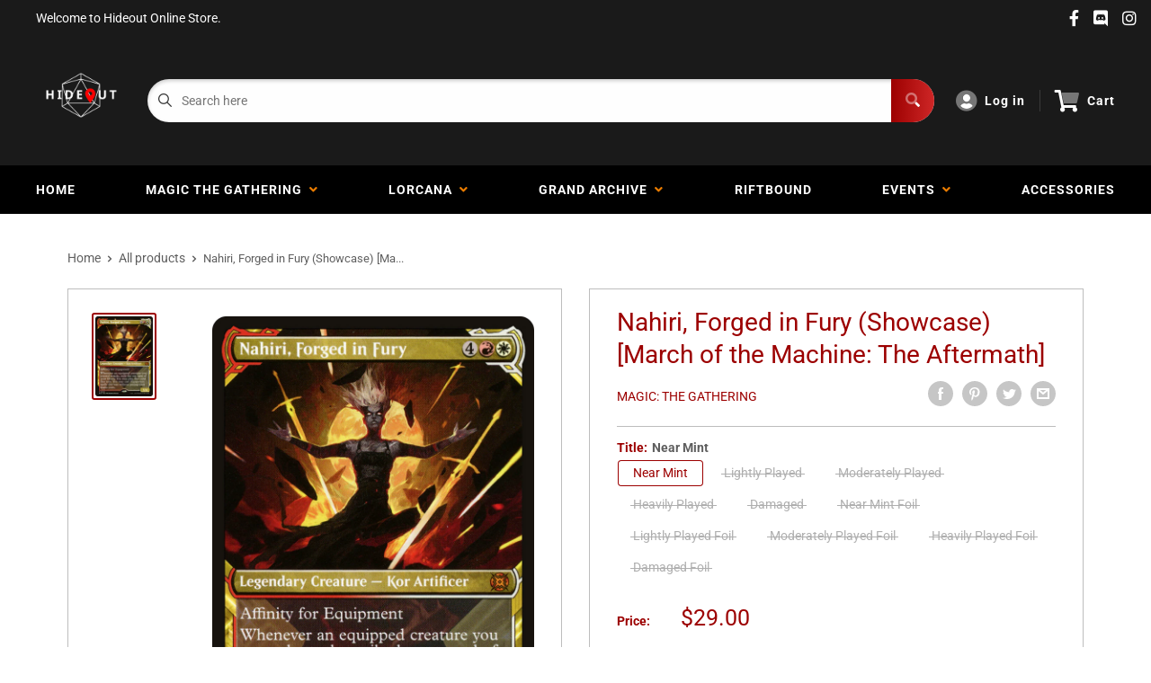

--- FILE ---
content_type: text/html; charset=utf-8
request_url: https://hideoutcg.com/products/nahiri-forged-in-fury-showcase-march-of-the-machine-the-aftermath
body_size: 32099
content:
<!doctype html>
<html lang="en">

<head>
    <title>Nahiri, Forged in Fury (Showcase) [March of the Machine: The Aftermath</title>
    <meta charset="utf-8">
    <meta content="IE=edge,chrome=1" http-equiv="X-UA-Compatible">
    <meta name="description" content="Set: March of the Machine: The Aftermath Type: Legendary Creature — Kor Artificer Rarity: Mythic Cost: {4}{R}{W} Affinity for Equipment (This spell costs 1 less to cast for each Equipment you control.)Whenever an equipped creature you control attacks, exile the top card of your library. You may play that card this turn">
    <link rel="canonical" href="https://hideoutcg.com/products/nahiri-forged-in-fury-showcase-march-of-the-machine-the-aftermath">
    
<meta property="og:site_name" content="Hideout">
<meta property="og:url" content="https://hideoutcg.com/products/nahiri-forged-in-fury-showcase-march-of-the-machine-the-aftermath">
<meta property="og:title" content="Nahiri, Forged in Fury (Showcase) [March of the Machine: The Aftermath]">
<meta property="og:type" content="product">
<meta property="og:description" content="Set: March of the Machine: The Aftermath Type: Legendary Creature — Kor Artificer Rarity: Mythic Cost: {4}{R}{W} Affinity for Equipment (This spell costs 1 less to cast for each Equipment you control.)Whenever an equipped creature you control attacks, exile the top card of your library. You may play that card this turn"><meta property="og:price:amount" content="16.00">
  <meta property="og:price:currency" content="SGD"><meta property="og:image" content="http://hideoutcg.com/cdn/shop/files/4152808d-8923-5b12-9efc-1347f23000b7_1024x1024.png?v=1717920180">
<meta property="og:image:secure_url" content="https://hideoutcg.com/cdn/shop/files/4152808d-8923-5b12-9efc-1347f23000b7_1024x1024.png?v=1717920180">

<meta name="twitter:site" content="@">
<meta name="twitter:card" content="summary_large_image">
<meta name="twitter:title" content="Nahiri, Forged in Fury (Showcase) [March of the Machine: The Aftermath]">
<meta name="twitter:description" content="Set: March of the Machine: The Aftermath Type: Legendary Creature — Kor Artificer Rarity: Mythic Cost: {4}{R}{W} Affinity for Equipment (This spell costs 1 less to cast for each Equipment you control.)Whenever an equipped creature you control attacks, exile the top card of your library. You may play that card this turn">
<meta name="twitter:image:width" content="480">
<meta name="twitter:image:height" content="480">
<meta name="twitter:image" content="http://hideoutcg.com/cdn/shop/files/4152808d-8923-5b12-9efc-1347f23000b7_1024x1024.png?v=1717920180">

    <meta content="width=device-width,initial-scale=1,shrink-to-fit=no" name="viewport">

    <link rel="icon" href="//hideoutcg.com/cdn/shopifycloud/storefront/assets/no-image-100-2a702f30_small.gif" type="image/x-icon"> 

    <!-- anti-flicker snippet (recommended)  -->
    <style>
        .async-hide {
            opacity: 0 !important
        }
        #mobileNav {
        display: none;
      }
    </style>
        <!--[if (gt IE 9)|!(IE)]><!--><script src="//hideoutcg.com/cdn/shop/t/2/assets/vendor.js?v=76260804611371243491717875765"></script><!--<![endif]-->
    <!--[if lte IE 9]><script src="//hideoutcg.com/cdn/shop/t/2/assets/vendor.js?v=76260804611371243491717875765"></script><![endif]-->

    
<script defer
        type="text/javascript"> (function () { var css = document.createElement('link'); css.href = '//hideoutcg.com/cdn/shop/t/2/assets/mburger.css?v=85232341013250678261717875831'; css.rel = 'stylesheet'; css.type = 'text/css'; document.getElementsByTagName('head')[0].appendChild(css); })(); </script>

    <script defer src="//hideoutcg.com/cdn/shop/t/2/assets/mburger.js?v=29171411513169099261717875751"></script> 
     
       
    
    <link defer href="//hideoutcg.com/cdn/shop/t/2/assets/reset.css?v=153209702691340967971717875820" rel="stylesheet" type="text/css">
                   
                
                     <link href="//hideoutcg.com/cdn/shop/t/2/assets/theme1.css?v=166697486348868358551717875757" rel="stylesheet" type="text/css" media="all" /> 
                       
               
            <link href="//hideoutcg.com/cdn/shop/t/2/assets/generic.css?v=155281477068535322631717875759" rel="stylesheet" type="text/css" />
    <script defer
        type="text/javascript"> (function () { var css = document.createElement('link'); css.href = '//hideoutcg.com/cdn/shop/t/2/assets/variables.css?v=108146437158924257461717875847'; css.rel = 'stylesheet'; css.type = 'text/css'; document.getElementsByTagName('head')[0].appendChild(css); })(); </script>
    <script defer
        type="text/javascript"> (function () { var css = document.createElement('link'); css.href = '//hideoutcg.com/cdn/shop/t/2/assets/advanced-search.scss.css?v=146926769050623578951717875806'; css.rel = 'stylesheet'; css.type = 'text/css'; document.getElementsByTagName('head')[0].appendChild(css); })(); </script>
        <script defer
        type="text/javascript"> (function () { var css = document.createElement('link'); css.href = 'https://cdn.jsdelivr.net/npm/toastify-js/src/toastify.min.css'; css.rel = 'stylesheet'; css.type = 'text/css'; document.getElementsByTagName('head')[0].appendChild(css); })(); </script><script defer
        type="text/javascript"> (function () { var css = document.createElement('link'); css.href = 'https://fonts.googleapis.com/css2?family=Roboto:ital,wght@0,400;0,500;0,700;0,900;1,400&display=swap'; css.rel = 'stylesheet'; css.type = 'text/css'; document.getElementsByTagName('head')[0].appendChild(css); })(); </script><script defer
        type="text/javascript"> (function () { var css = document.createElement('link'); css.href = 'https://pro.fontawesome.com/releases/v5.14.0/css/all.css'; css.rel = 'stylesheet'; css.type = 'text/css'; document.getElementsByTagName('head')[0].appendChild(css); })(); </script><script defer src="https://cdnjs.cloudflare.com/ajax/libs/jQuery.mmenu/8.5.20/mmenu.js"></script>

    <script defer
        type="text/javascript"> (function () { var css = document.createElement('link'); css.href = 'https://cdnjs.cloudflare.com/ajax/libs/jQuery.mmenu/8.5.14/mmenu.min.css'; css.rel = 'stylesheet'; css.type = 'text/css'; document.getElementsByTagName('head')[0].appendChild(css); })(); </script>
    
    <script>window.performance && window.performance.mark && window.performance.mark('shopify.content_for_header.start');</script><meta id="shopify-digital-wallet" name="shopify-digital-wallet" content="/59077754985/digital_wallets/dialog">
<link rel="alternate" type="application/json+oembed" href="https://hideoutcg.com/products/nahiri-forged-in-fury-showcase-march-of-the-machine-the-aftermath.oembed">
<script async="async" src="/checkouts/internal/preloads.js?locale=en-SG"></script>
<script id="shopify-features" type="application/json">{"accessToken":"986e6f452e7b632be7a14cba965f64a8","betas":["rich-media-storefront-analytics"],"domain":"hideoutcg.com","predictiveSearch":true,"shopId":59077754985,"locale":"en"}</script>
<script>var Shopify = Shopify || {};
Shopify.shop = "220022-20.myshopify.com";
Shopify.locale = "en";
Shopify.currency = {"active":"SGD","rate":"1.0"};
Shopify.country = "SG";
Shopify.theme = {"name":"Premium Theme Multi","id":127861358697,"schema_name":"Premium-Multi","schema_version":"611c1920","theme_store_id":null,"role":"main"};
Shopify.theme.handle = "null";
Shopify.theme.style = {"id":null,"handle":null};
Shopify.cdnHost = "hideoutcg.com/cdn";
Shopify.routes = Shopify.routes || {};
Shopify.routes.root = "/";</script>
<script type="module">!function(o){(o.Shopify=o.Shopify||{}).modules=!0}(window);</script>
<script>!function(o){function n(){var o=[];function n(){o.push(Array.prototype.slice.apply(arguments))}return n.q=o,n}var t=o.Shopify=o.Shopify||{};t.loadFeatures=n(),t.autoloadFeatures=n()}(window);</script>
<script id="shop-js-analytics" type="application/json">{"pageType":"product"}</script>
<script defer="defer" async type="module" src="//hideoutcg.com/cdn/shopifycloud/shop-js/modules/v2/client.init-shop-cart-sync_BdyHc3Nr.en.esm.js"></script>
<script defer="defer" async type="module" src="//hideoutcg.com/cdn/shopifycloud/shop-js/modules/v2/chunk.common_Daul8nwZ.esm.js"></script>
<script type="module">
  await import("//hideoutcg.com/cdn/shopifycloud/shop-js/modules/v2/client.init-shop-cart-sync_BdyHc3Nr.en.esm.js");
await import("//hideoutcg.com/cdn/shopifycloud/shop-js/modules/v2/chunk.common_Daul8nwZ.esm.js");

  window.Shopify.SignInWithShop?.initShopCartSync?.({"fedCMEnabled":true,"windoidEnabled":true});

</script>
<script>(function() {
  var isLoaded = false;
  function asyncLoad() {
    if (isLoaded) return;
    isLoaded = true;
    var urls = ["https:\/\/app.binderpos.com\/external\/shopify\/storeCredit\/script?shop=220022-20.myshopify.com","https:\/\/app.binderpos.com\/external\/shopify\/buylist\/script?shop=220022-20.myshopify.com"];
    for (var i = 0; i < urls.length; i++) {
      var s = document.createElement('script');
      s.type = 'text/javascript';
      s.async = true;
      s.src = urls[i];
      var x = document.getElementsByTagName('script')[0];
      x.parentNode.insertBefore(s, x);
    }
  };
  if(window.attachEvent) {
    window.attachEvent('onload', asyncLoad);
  } else {
    window.addEventListener('load', asyncLoad, false);
  }
})();</script>
<script id="__st">var __st={"a":59077754985,"offset":28800,"reqid":"52cd4923-7fe0-4361-9f4e-ca573dcbc809-1769029038","pageurl":"hideoutcg.com\/products\/nahiri-forged-in-fury-showcase-march-of-the-machine-the-aftermath","u":"90622fd6933f","p":"product","rtyp":"product","rid":7339164794985};</script>
<script>window.ShopifyPaypalV4VisibilityTracking = true;</script>
<script id="captcha-bootstrap">!function(){'use strict';const t='contact',e='account',n='new_comment',o=[[t,t],['blogs',n],['comments',n],[t,'customer']],c=[[e,'customer_login'],[e,'guest_login'],[e,'recover_customer_password'],[e,'create_customer']],r=t=>t.map((([t,e])=>`form[action*='/${t}']:not([data-nocaptcha='true']) input[name='form_type'][value='${e}']`)).join(','),a=t=>()=>t?[...document.querySelectorAll(t)].map((t=>t.form)):[];function s(){const t=[...o],e=r(t);return a(e)}const i='password',u='form_key',d=['recaptcha-v3-token','g-recaptcha-response','h-captcha-response',i],f=()=>{try{return window.sessionStorage}catch{return}},m='__shopify_v',_=t=>t.elements[u];function p(t,e,n=!1){try{const o=window.sessionStorage,c=JSON.parse(o.getItem(e)),{data:r}=function(t){const{data:e,action:n}=t;return t[m]||n?{data:e,action:n}:{data:t,action:n}}(c);for(const[e,n]of Object.entries(r))t.elements[e]&&(t.elements[e].value=n);n&&o.removeItem(e)}catch(o){console.error('form repopulation failed',{error:o})}}const l='form_type',E='cptcha';function T(t){t.dataset[E]=!0}const w=window,h=w.document,L='Shopify',v='ce_forms',y='captcha';let A=!1;((t,e)=>{const n=(g='f06e6c50-85a8-45c8-87d0-21a2b65856fe',I='https://cdn.shopify.com/shopifycloud/storefront-forms-hcaptcha/ce_storefront_forms_captcha_hcaptcha.v1.5.2.iife.js',D={infoText:'Protected by hCaptcha',privacyText:'Privacy',termsText:'Terms'},(t,e,n)=>{const o=w[L][v],c=o.bindForm;if(c)return c(t,g,e,D).then(n);var r;o.q.push([[t,g,e,D],n]),r=I,A||(h.body.append(Object.assign(h.createElement('script'),{id:'captcha-provider',async:!0,src:r})),A=!0)});var g,I,D;w[L]=w[L]||{},w[L][v]=w[L][v]||{},w[L][v].q=[],w[L][y]=w[L][y]||{},w[L][y].protect=function(t,e){n(t,void 0,e),T(t)},Object.freeze(w[L][y]),function(t,e,n,w,h,L){const[v,y,A,g]=function(t,e,n){const i=e?o:[],u=t?c:[],d=[...i,...u],f=r(d),m=r(i),_=r(d.filter((([t,e])=>n.includes(e))));return[a(f),a(m),a(_),s()]}(w,h,L),I=t=>{const e=t.target;return e instanceof HTMLFormElement?e:e&&e.form},D=t=>v().includes(t);t.addEventListener('submit',(t=>{const e=I(t);if(!e)return;const n=D(e)&&!e.dataset.hcaptchaBound&&!e.dataset.recaptchaBound,o=_(e),c=g().includes(e)&&(!o||!o.value);(n||c)&&t.preventDefault(),c&&!n&&(function(t){try{if(!f())return;!function(t){const e=f();if(!e)return;const n=_(t);if(!n)return;const o=n.value;o&&e.removeItem(o)}(t);const e=Array.from(Array(32),(()=>Math.random().toString(36)[2])).join('');!function(t,e){_(t)||t.append(Object.assign(document.createElement('input'),{type:'hidden',name:u})),t.elements[u].value=e}(t,e),function(t,e){const n=f();if(!n)return;const o=[...t.querySelectorAll(`input[type='${i}']`)].map((({name:t})=>t)),c=[...d,...o],r={};for(const[a,s]of new FormData(t).entries())c.includes(a)||(r[a]=s);n.setItem(e,JSON.stringify({[m]:1,action:t.action,data:r}))}(t,e)}catch(e){console.error('failed to persist form',e)}}(e),e.submit())}));const S=(t,e)=>{t&&!t.dataset[E]&&(n(t,e.some((e=>e===t))),T(t))};for(const o of['focusin','change'])t.addEventListener(o,(t=>{const e=I(t);D(e)&&S(e,y())}));const B=e.get('form_key'),M=e.get(l),P=B&&M;t.addEventListener('DOMContentLoaded',(()=>{const t=y();if(P)for(const e of t)e.elements[l].value===M&&p(e,B);[...new Set([...A(),...v().filter((t=>'true'===t.dataset.shopifyCaptcha))])].forEach((e=>S(e,t)))}))}(h,new URLSearchParams(w.location.search),n,t,e,['guest_login'])})(!0,!0)}();</script>
<script integrity="sha256-4kQ18oKyAcykRKYeNunJcIwy7WH5gtpwJnB7kiuLZ1E=" data-source-attribution="shopify.loadfeatures" defer="defer" src="//hideoutcg.com/cdn/shopifycloud/storefront/assets/storefront/load_feature-a0a9edcb.js" crossorigin="anonymous"></script>
<script data-source-attribution="shopify.dynamic_checkout.dynamic.init">var Shopify=Shopify||{};Shopify.PaymentButton=Shopify.PaymentButton||{isStorefrontPortableWallets:!0,init:function(){window.Shopify.PaymentButton.init=function(){};var t=document.createElement("script");t.src="https://hideoutcg.com/cdn/shopifycloud/portable-wallets/latest/portable-wallets.en.js",t.type="module",document.head.appendChild(t)}};
</script>
<script data-source-attribution="shopify.dynamic_checkout.buyer_consent">
  function portableWalletsHideBuyerConsent(e){var t=document.getElementById("shopify-buyer-consent"),n=document.getElementById("shopify-subscription-policy-button");t&&n&&(t.classList.add("hidden"),t.setAttribute("aria-hidden","true"),n.removeEventListener("click",e))}function portableWalletsShowBuyerConsent(e){var t=document.getElementById("shopify-buyer-consent"),n=document.getElementById("shopify-subscription-policy-button");t&&n&&(t.classList.remove("hidden"),t.removeAttribute("aria-hidden"),n.addEventListener("click",e))}window.Shopify?.PaymentButton&&(window.Shopify.PaymentButton.hideBuyerConsent=portableWalletsHideBuyerConsent,window.Shopify.PaymentButton.showBuyerConsent=portableWalletsShowBuyerConsent);
</script>
<script>
  function portableWalletsCleanup(e){e&&e.src&&console.error("Failed to load portable wallets script "+e.src);var t=document.querySelectorAll("shopify-accelerated-checkout .shopify-payment-button__skeleton, shopify-accelerated-checkout-cart .wallet-cart-button__skeleton"),e=document.getElementById("shopify-buyer-consent");for(let e=0;e<t.length;e++)t[e].remove();e&&e.remove()}function portableWalletsNotLoadedAsModule(e){e instanceof ErrorEvent&&"string"==typeof e.message&&e.message.includes("import.meta")&&"string"==typeof e.filename&&e.filename.includes("portable-wallets")&&(window.removeEventListener("error",portableWalletsNotLoadedAsModule),window.Shopify.PaymentButton.failedToLoad=e,"loading"===document.readyState?document.addEventListener("DOMContentLoaded",window.Shopify.PaymentButton.init):window.Shopify.PaymentButton.init())}window.addEventListener("error",portableWalletsNotLoadedAsModule);
</script>

<script type="module" src="https://hideoutcg.com/cdn/shopifycloud/portable-wallets/latest/portable-wallets.en.js" onError="portableWalletsCleanup(this)" crossorigin="anonymous"></script>
<script nomodule>
  document.addEventListener("DOMContentLoaded", portableWalletsCleanup);
</script>

<link id="shopify-accelerated-checkout-styles" rel="stylesheet" media="screen" href="https://hideoutcg.com/cdn/shopifycloud/portable-wallets/latest/accelerated-checkout-backwards-compat.css" crossorigin="anonymous">
<style id="shopify-accelerated-checkout-cart">
        #shopify-buyer-consent {
  margin-top: 1em;
  display: inline-block;
  width: 100%;
}

#shopify-buyer-consent.hidden {
  display: none;
}

#shopify-subscription-policy-button {
  background: none;
  border: none;
  padding: 0;
  text-decoration: underline;
  font-size: inherit;
  cursor: pointer;
}

#shopify-subscription-policy-button::before {
  box-shadow: none;
}

      </style>

<script>window.performance && window.performance.mark && window.performance.mark('shopify.content_for_header.end');</script>

    <!-- Header hook for plugins --><script src="https://ajax.googleapis.com/ajax/libs/jquery/3.5.1/jquery.min.js"></script>

    <script src="//hideoutcg.com/cdn/shopifycloud/storefront/assets/themes_support/api.jquery-7ab1a3a4.js" type="text/javascript"></script>
    <script src="//hideoutcg.com/cdn/s/javascripts/currencies.js" type="text/javascript"></script>
<link defer rel="stylesheet" href="https://unpkg.com/flickity@2/dist/flickity.min.css">
    <script src="//hideoutcg.com/cdn/shopifycloud/storefront/assets/themes_support/option_selection-b017cd28.js" type="text/javascript"></script>

    <script defer
        type="text/javascript"> (function () { var css = document.createElement('link'); css.href = '//hideoutcg.com/cdn/shop/t/2/assets/animations.css?v=137973300766071970631717875773'; css.rel = 'stylesheet'; css.type = 'text/css'; document.getElementsByTagName('head')[0].appendChild(css); })(); </script>
    <script defer
        type="text/javascript"> (function () { var css = document.createElement('link'); css.href = '//hideoutcg.com/cdn/shop/t/2/assets/loader.css?v=102325571689108952331717875818'; css.rel = 'stylesheet'; css.type = 'text/css'; document.getElementsByTagName('head')[0].appendChild(css); })(); </script>
    <script src="//hideoutcg.com/cdn/shop/t/2/assets/theme.js?v=81407425934660752091717875808" defer></script>
    
  <script type="application/ld+json">
  {
    "@context": "http://schema.org",
    "@type": "Product",
    "offers": [{
          "@type": "Offer",
          "name": "Near Mint",
          "availability":"https://schema.org/InStock",
          "price": 29.0,
          "priceCurrency": "SGD",
          "priceValidUntil": "2026-02-01","sku": "MAT-86-EN-NF-1","url": "/products/nahiri-forged-in-fury-showcase-march-of-the-machine-the-aftermath?variant=41621154857065"
        },
{
          "@type": "Offer",
          "name": "Lightly Played",
          "availability":"https://schema.org/OutOfStock",
          "price": 27.5,
          "priceCurrency": "SGD",
          "priceValidUntil": "2026-02-01","sku": "MAT-86-EN-NF-2","url": "/products/nahiri-forged-in-fury-showcase-march-of-the-machine-the-aftermath?variant=41621154889833"
        },
{
          "@type": "Offer",
          "name": "Moderately Played",
          "availability":"https://schema.org/OutOfStock",
          "price": 24.5,
          "priceCurrency": "SGD",
          "priceValidUntil": "2026-02-01","sku": "MAT-86-EN-NF-3","url": "/products/nahiri-forged-in-fury-showcase-march-of-the-machine-the-aftermath?variant=41621154922601"
        },
{
          "@type": "Offer",
          "name": "Heavily Played",
          "availability":"https://schema.org/OutOfStock",
          "price": 22.0,
          "priceCurrency": "SGD",
          "priceValidUntil": "2026-02-01","sku": "MAT-86-EN-NF-4","url": "/products/nahiri-forged-in-fury-showcase-march-of-the-machine-the-aftermath?variant=41621154955369"
        },
{
          "@type": "Offer",
          "name": "Damaged",
          "availability":"https://schema.org/OutOfStock",
          "price": 20.5,
          "priceCurrency": "SGD",
          "priceValidUntil": "2026-02-01","sku": "MAT-86-EN-NF-5","url": "/products/nahiri-forged-in-fury-showcase-march-of-the-machine-the-aftermath?variant=41621154988137"
        },
{
          "@type": "Offer",
          "name": "Near Mint Foil",
          "availability":"https://schema.org/OutOfStock",
          "price": 23.0,
          "priceCurrency": "SGD",
          "priceValidUntil": "2026-02-01","sku": "MAT-86-EN-FO-1","url": "/products/nahiri-forged-in-fury-showcase-march-of-the-machine-the-aftermath?variant=41621155020905"
        },
{
          "@type": "Offer",
          "name": "Lightly Played Foil",
          "availability":"https://schema.org/OutOfStock",
          "price": 21.5,
          "priceCurrency": "SGD",
          "priceValidUntil": "2026-02-01","sku": "MAT-86-EN-FO-2","url": "/products/nahiri-forged-in-fury-showcase-march-of-the-machine-the-aftermath?variant=41621155053673"
        },
{
          "@type": "Offer",
          "name": "Moderately Played Foil",
          "availability":"https://schema.org/OutOfStock",
          "price": 19.5,
          "priceCurrency": "SGD",
          "priceValidUntil": "2026-02-01","sku": "MAT-86-EN-FO-3","url": "/products/nahiri-forged-in-fury-showcase-march-of-the-machine-the-aftermath?variant=41621155086441"
        },
{
          "@type": "Offer",
          "name": "Heavily Played Foil",
          "availability":"https://schema.org/OutOfStock",
          "price": 17.0,
          "priceCurrency": "SGD",
          "priceValidUntil": "2026-02-01","sku": "MAT-86-EN-FO-4","url": "/products/nahiri-forged-in-fury-showcase-march-of-the-machine-the-aftermath?variant=41621155119209"
        },
{
          "@type": "Offer",
          "name": "Damaged Foil",
          "availability":"https://schema.org/OutOfStock",
          "price": 16.0,
          "priceCurrency": "SGD",
          "priceValidUntil": "2026-02-01","sku": "MAT-86-EN-FO-5","url": "/products/nahiri-forged-in-fury-showcase-march-of-the-machine-the-aftermath?variant=41621155151977"
        }
],
    "brand": {
      "name": "Magic: The Gathering"
    },
    "name": "Nahiri, Forged in Fury (Showcase) [March of the Machine: The Aftermath]",
    "description": "\n\n      \n          Set:\n          March of the Machine: The Aftermath\n      \n      \n          Type:\n          Legendary Creature — Kor Artificer\n      \n      \n          Rarity:\n          Mythic\n      \n      \n          Cost:\n          {4}{R}{W}\n      \n\n\n\n        \n            Affinity for Equipment (This spell costs 1 less to cast for each Equipment you control.)Whenever an equipped creature you control attacks, exile the top card of your library. You may play that card this turn. You may cast Equipment spells this way without paying their mana costs.\n        \n\n\n\n\n\n\n\n\n\n",
    "category": "MTG Single",
    "url": "/products/nahiri-forged-in-fury-showcase-march-of-the-machine-the-aftermath",
    "sku": "MAT-86-EN-NF-1",
    "image": {
      "@type": "ImageObject",
      "url": "https://hideoutcg.com/cdn/shop/files/4152808d-8923-5b12-9efc-1347f23000b7_1024x.png?v=1717920180",
      "image": "https://hideoutcg.com/cdn/shop/files/4152808d-8923-5b12-9efc-1347f23000b7_1024x.png?v=1717920180",
      "name": "Nahiri, Forged in Fury (Showcase) [March of the Machine: The Aftermath]",
      "width": "1024",
      "height": "1024"
    }
  }
  </script>



  <script type="application/ld+json">
  {
    "@context": "http://schema.org",
    "@type": "BreadcrumbList",
  "itemListElement": [{
      "@type": "ListItem",
      "position": 1,
      "name": "Home",
      "item": "https://hideoutcg.com"
    },{
          "@type": "ListItem",
          "position": 2,
          "name": "Nahiri, Forged in Fury (Showcase) [March of the Machine: The Aftermath]",
          "item": "https://hideoutcg.com/products/nahiri-forged-in-fury-showcase-march-of-the-machine-the-aftermath"
        }]
  }
  </script>

<script>
        // This allows to expose several variables to the global scope, to be used in scripts
        window.theme = {
          pageType: "product",
          cartCount: 0,
          moneyFormat: "${{amount}}",
          moneyWithCurrencyFormat: "${{amount}} SGD",
          showDiscount: true,
          discountMode: "saving",
          searchMode: "product,article,page",
          cartType: "message",
          permanentDomain: "220022-20.myshopify.com",
          themeChoice: "Theme_One"
        };
  
        window.routes = {
          rootUrl: "\/",
          rootUrlWithoutSlash: '',
          cartUrl: "\/cart",
          cartAddUrl: "\/cart\/add",
          cartChangeUrl: "\/cart\/change",
          searchUrl: "\/search",
          productRecommendationsUrl: "\/recommendations\/products"
        };
  
        window.languages = {
          productRegularPrice: "Regular price",
          productSalePrice: "Sale price",
          collectionOnSaleLabel: "Save {{savings}}",
          productFormUnavailable: "Unavailable",
          productFormAddToCart: "Add to cart",
          productFormSoldOut: "Sold out",
          productAdded: "Product has been added to your cart",
          productAddedShort: "Added!",
          shippingEstimatorNoResults: "No shipping could be found for your address.",
          shippingEstimatorOneResult: "There is one shipping rate for your address:",
          shippingEstimatorMultipleResults: "There are {{count}} shipping rates for your address:",
          shippingEstimatorErrors: "There are some errors:"
        };
  
        window.lazySizesConfig = {
          loadHidden: false,
          hFac: 0.8,
          expFactor: 3,
          customMedia: {
            '--phone': '(max-width: 640px)',
            '--tablet': '(min-width: 641px) and (max-width: 1023px)',
            '--lap': '(min-width: 1024px)'
          }
        };
  
        document.documentElement.className = document.documentElement.className.replace('no-js', 'js');
      </script>
       <script src="//hideoutcg.com/cdn/shop/t/2/assets/application.js?v=59730235117051044051717875798"></script><script>
        let binderWishlist = null;
    </script>
    <link defer href="//hideoutcg.com/cdn/shop/t/2/assets/predictive.css?v=181835530354501345831717875805" rel="stylesheet" type="text/css">
    <script src="//hideoutcg.com/cdn/shop/t/2/assets/predictiveSearch.js?v=30241401215181219341717875751" type="text/javascript"></script>
    <script src="//hideoutcg.com/cdn/shop/t/2/assets/custom.js?v=111603181540343972631717875812" type="text/javascript"></script>
    <link href="https://monorail-edge.shopifysvc.com" rel="dns-prefetch">
<script>(function(){if ("sendBeacon" in navigator && "performance" in window) {try {var session_token_from_headers = performance.getEntriesByType('navigation')[0].serverTiming.find(x => x.name == '_s').description;} catch {var session_token_from_headers = undefined;}var session_cookie_matches = document.cookie.match(/_shopify_s=([^;]*)/);var session_token_from_cookie = session_cookie_matches && session_cookie_matches.length === 2 ? session_cookie_matches[1] : "";var session_token = session_token_from_headers || session_token_from_cookie || "";function handle_abandonment_event(e) {var entries = performance.getEntries().filter(function(entry) {return /monorail-edge.shopifysvc.com/.test(entry.name);});if (!window.abandonment_tracked && entries.length === 0) {window.abandonment_tracked = true;var currentMs = Date.now();var navigation_start = performance.timing.navigationStart;var payload = {shop_id: 59077754985,url: window.location.href,navigation_start,duration: currentMs - navigation_start,session_token,page_type: "product"};window.navigator.sendBeacon("https://monorail-edge.shopifysvc.com/v1/produce", JSON.stringify({schema_id: "online_store_buyer_site_abandonment/1.1",payload: payload,metadata: {event_created_at_ms: currentMs,event_sent_at_ms: currentMs}}));}}window.addEventListener('pagehide', handle_abandonment_event);}}());</script>
<script id="web-pixels-manager-setup">(function e(e,d,r,n,o){if(void 0===o&&(o={}),!Boolean(null===(a=null===(i=window.Shopify)||void 0===i?void 0:i.analytics)||void 0===a?void 0:a.replayQueue)){var i,a;window.Shopify=window.Shopify||{};var t=window.Shopify;t.analytics=t.analytics||{};var s=t.analytics;s.replayQueue=[],s.publish=function(e,d,r){return s.replayQueue.push([e,d,r]),!0};try{self.performance.mark("wpm:start")}catch(e){}var l=function(){var e={modern:/Edge?\/(1{2}[4-9]|1[2-9]\d|[2-9]\d{2}|\d{4,})\.\d+(\.\d+|)|Firefox\/(1{2}[4-9]|1[2-9]\d|[2-9]\d{2}|\d{4,})\.\d+(\.\d+|)|Chrom(ium|e)\/(9{2}|\d{3,})\.\d+(\.\d+|)|(Maci|X1{2}).+ Version\/(15\.\d+|(1[6-9]|[2-9]\d|\d{3,})\.\d+)([,.]\d+|)( \(\w+\)|)( Mobile\/\w+|) Safari\/|Chrome.+OPR\/(9{2}|\d{3,})\.\d+\.\d+|(CPU[ +]OS|iPhone[ +]OS|CPU[ +]iPhone|CPU IPhone OS|CPU iPad OS)[ +]+(15[._]\d+|(1[6-9]|[2-9]\d|\d{3,})[._]\d+)([._]\d+|)|Android:?[ /-](13[3-9]|1[4-9]\d|[2-9]\d{2}|\d{4,})(\.\d+|)(\.\d+|)|Android.+Firefox\/(13[5-9]|1[4-9]\d|[2-9]\d{2}|\d{4,})\.\d+(\.\d+|)|Android.+Chrom(ium|e)\/(13[3-9]|1[4-9]\d|[2-9]\d{2}|\d{4,})\.\d+(\.\d+|)|SamsungBrowser\/([2-9]\d|\d{3,})\.\d+/,legacy:/Edge?\/(1[6-9]|[2-9]\d|\d{3,})\.\d+(\.\d+|)|Firefox\/(5[4-9]|[6-9]\d|\d{3,})\.\d+(\.\d+|)|Chrom(ium|e)\/(5[1-9]|[6-9]\d|\d{3,})\.\d+(\.\d+|)([\d.]+$|.*Safari\/(?![\d.]+ Edge\/[\d.]+$))|(Maci|X1{2}).+ Version\/(10\.\d+|(1[1-9]|[2-9]\d|\d{3,})\.\d+)([,.]\d+|)( \(\w+\)|)( Mobile\/\w+|) Safari\/|Chrome.+OPR\/(3[89]|[4-9]\d|\d{3,})\.\d+\.\d+|(CPU[ +]OS|iPhone[ +]OS|CPU[ +]iPhone|CPU IPhone OS|CPU iPad OS)[ +]+(10[._]\d+|(1[1-9]|[2-9]\d|\d{3,})[._]\d+)([._]\d+|)|Android:?[ /-](13[3-9]|1[4-9]\d|[2-9]\d{2}|\d{4,})(\.\d+|)(\.\d+|)|Mobile Safari.+OPR\/([89]\d|\d{3,})\.\d+\.\d+|Android.+Firefox\/(13[5-9]|1[4-9]\d|[2-9]\d{2}|\d{4,})\.\d+(\.\d+|)|Android.+Chrom(ium|e)\/(13[3-9]|1[4-9]\d|[2-9]\d{2}|\d{4,})\.\d+(\.\d+|)|Android.+(UC? ?Browser|UCWEB|U3)[ /]?(15\.([5-9]|\d{2,})|(1[6-9]|[2-9]\d|\d{3,})\.\d+)\.\d+|SamsungBrowser\/(5\.\d+|([6-9]|\d{2,})\.\d+)|Android.+MQ{2}Browser\/(14(\.(9|\d{2,})|)|(1[5-9]|[2-9]\d|\d{3,})(\.\d+|))(\.\d+|)|K[Aa][Ii]OS\/(3\.\d+|([4-9]|\d{2,})\.\d+)(\.\d+|)/},d=e.modern,r=e.legacy,n=navigator.userAgent;return n.match(d)?"modern":n.match(r)?"legacy":"unknown"}(),u="modern"===l?"modern":"legacy",c=(null!=n?n:{modern:"",legacy:""})[u],f=function(e){return[e.baseUrl,"/wpm","/b",e.hashVersion,"modern"===e.buildTarget?"m":"l",".js"].join("")}({baseUrl:d,hashVersion:r,buildTarget:u}),m=function(e){var d=e.version,r=e.bundleTarget,n=e.surface,o=e.pageUrl,i=e.monorailEndpoint;return{emit:function(e){var a=e.status,t=e.errorMsg,s=(new Date).getTime(),l=JSON.stringify({metadata:{event_sent_at_ms:s},events:[{schema_id:"web_pixels_manager_load/3.1",payload:{version:d,bundle_target:r,page_url:o,status:a,surface:n,error_msg:t},metadata:{event_created_at_ms:s}}]});if(!i)return console&&console.warn&&console.warn("[Web Pixels Manager] No Monorail endpoint provided, skipping logging."),!1;try{return self.navigator.sendBeacon.bind(self.navigator)(i,l)}catch(e){}var u=new XMLHttpRequest;try{return u.open("POST",i,!0),u.setRequestHeader("Content-Type","text/plain"),u.send(l),!0}catch(e){return console&&console.warn&&console.warn("[Web Pixels Manager] Got an unhandled error while logging to Monorail."),!1}}}}({version:r,bundleTarget:l,surface:e.surface,pageUrl:self.location.href,monorailEndpoint:e.monorailEndpoint});try{o.browserTarget=l,function(e){var d=e.src,r=e.async,n=void 0===r||r,o=e.onload,i=e.onerror,a=e.sri,t=e.scriptDataAttributes,s=void 0===t?{}:t,l=document.createElement("script"),u=document.querySelector("head"),c=document.querySelector("body");if(l.async=n,l.src=d,a&&(l.integrity=a,l.crossOrigin="anonymous"),s)for(var f in s)if(Object.prototype.hasOwnProperty.call(s,f))try{l.dataset[f]=s[f]}catch(e){}if(o&&l.addEventListener("load",o),i&&l.addEventListener("error",i),u)u.appendChild(l);else{if(!c)throw new Error("Did not find a head or body element to append the script");c.appendChild(l)}}({src:f,async:!0,onload:function(){if(!function(){var e,d;return Boolean(null===(d=null===(e=window.Shopify)||void 0===e?void 0:e.analytics)||void 0===d?void 0:d.initialized)}()){var d=window.webPixelsManager.init(e)||void 0;if(d){var r=window.Shopify.analytics;r.replayQueue.forEach((function(e){var r=e[0],n=e[1],o=e[2];d.publishCustomEvent(r,n,o)})),r.replayQueue=[],r.publish=d.publishCustomEvent,r.visitor=d.visitor,r.initialized=!0}}},onerror:function(){return m.emit({status:"failed",errorMsg:"".concat(f," has failed to load")})},sri:function(e){var d=/^sha384-[A-Za-z0-9+/=]+$/;return"string"==typeof e&&d.test(e)}(c)?c:"",scriptDataAttributes:o}),m.emit({status:"loading"})}catch(e){m.emit({status:"failed",errorMsg:(null==e?void 0:e.message)||"Unknown error"})}}})({shopId: 59077754985,storefrontBaseUrl: "https://hideoutcg.com",extensionsBaseUrl: "https://extensions.shopifycdn.com/cdn/shopifycloud/web-pixels-manager",monorailEndpoint: "https://monorail-edge.shopifysvc.com/unstable/produce_batch",surface: "storefront-renderer",enabledBetaFlags: ["2dca8a86"],webPixelsConfigList: [{"id":"shopify-app-pixel","configuration":"{}","eventPayloadVersion":"v1","runtimeContext":"STRICT","scriptVersion":"0450","apiClientId":"shopify-pixel","type":"APP","privacyPurposes":["ANALYTICS","MARKETING"]},{"id":"shopify-custom-pixel","eventPayloadVersion":"v1","runtimeContext":"LAX","scriptVersion":"0450","apiClientId":"shopify-pixel","type":"CUSTOM","privacyPurposes":["ANALYTICS","MARKETING"]}],isMerchantRequest: false,initData: {"shop":{"name":"Hideout","paymentSettings":{"currencyCode":"SGD"},"myshopifyDomain":"220022-20.myshopify.com","countryCode":"SG","storefrontUrl":"https:\/\/hideoutcg.com"},"customer":null,"cart":null,"checkout":null,"productVariants":[{"price":{"amount":29.0,"currencyCode":"SGD"},"product":{"title":"Nahiri, Forged in Fury (Showcase) [March of the Machine: The Aftermath]","vendor":"Magic: The Gathering","id":"7339164794985","untranslatedTitle":"Nahiri, Forged in Fury (Showcase) [March of the Machine: The Aftermath]","url":"\/products\/nahiri-forged-in-fury-showcase-march-of-the-machine-the-aftermath","type":"MTG Single"},"id":"41621154857065","image":{"src":"\/\/hideoutcg.com\/cdn\/shop\/files\/4152808d-8923-5b12-9efc-1347f23000b7.png?v=1717920180"},"sku":"MAT-86-EN-NF-1","title":"Near Mint","untranslatedTitle":"Near Mint"},{"price":{"amount":27.5,"currencyCode":"SGD"},"product":{"title":"Nahiri, Forged in Fury (Showcase) [March of the Machine: The Aftermath]","vendor":"Magic: The Gathering","id":"7339164794985","untranslatedTitle":"Nahiri, Forged in Fury (Showcase) [March of the Machine: The Aftermath]","url":"\/products\/nahiri-forged-in-fury-showcase-march-of-the-machine-the-aftermath","type":"MTG Single"},"id":"41621154889833","image":{"src":"\/\/hideoutcg.com\/cdn\/shop\/files\/4152808d-8923-5b12-9efc-1347f23000b7.png?v=1717920180"},"sku":"MAT-86-EN-NF-2","title":"Lightly Played","untranslatedTitle":"Lightly Played"},{"price":{"amount":24.5,"currencyCode":"SGD"},"product":{"title":"Nahiri, Forged in Fury (Showcase) [March of the Machine: The Aftermath]","vendor":"Magic: The Gathering","id":"7339164794985","untranslatedTitle":"Nahiri, Forged in Fury (Showcase) [March of the Machine: The Aftermath]","url":"\/products\/nahiri-forged-in-fury-showcase-march-of-the-machine-the-aftermath","type":"MTG Single"},"id":"41621154922601","image":{"src":"\/\/hideoutcg.com\/cdn\/shop\/files\/4152808d-8923-5b12-9efc-1347f23000b7.png?v=1717920180"},"sku":"MAT-86-EN-NF-3","title":"Moderately Played","untranslatedTitle":"Moderately Played"},{"price":{"amount":22.0,"currencyCode":"SGD"},"product":{"title":"Nahiri, Forged in Fury (Showcase) [March of the Machine: The Aftermath]","vendor":"Magic: The Gathering","id":"7339164794985","untranslatedTitle":"Nahiri, Forged in Fury (Showcase) [March of the Machine: The Aftermath]","url":"\/products\/nahiri-forged-in-fury-showcase-march-of-the-machine-the-aftermath","type":"MTG Single"},"id":"41621154955369","image":{"src":"\/\/hideoutcg.com\/cdn\/shop\/files\/4152808d-8923-5b12-9efc-1347f23000b7.png?v=1717920180"},"sku":"MAT-86-EN-NF-4","title":"Heavily Played","untranslatedTitle":"Heavily Played"},{"price":{"amount":20.5,"currencyCode":"SGD"},"product":{"title":"Nahiri, Forged in Fury (Showcase) [March of the Machine: The Aftermath]","vendor":"Magic: The Gathering","id":"7339164794985","untranslatedTitle":"Nahiri, Forged in Fury (Showcase) [March of the Machine: The Aftermath]","url":"\/products\/nahiri-forged-in-fury-showcase-march-of-the-machine-the-aftermath","type":"MTG Single"},"id":"41621154988137","image":{"src":"\/\/hideoutcg.com\/cdn\/shop\/files\/4152808d-8923-5b12-9efc-1347f23000b7.png?v=1717920180"},"sku":"MAT-86-EN-NF-5","title":"Damaged","untranslatedTitle":"Damaged"},{"price":{"amount":23.0,"currencyCode":"SGD"},"product":{"title":"Nahiri, Forged in Fury (Showcase) [March of the Machine: The Aftermath]","vendor":"Magic: The Gathering","id":"7339164794985","untranslatedTitle":"Nahiri, Forged in Fury (Showcase) [March of the Machine: The Aftermath]","url":"\/products\/nahiri-forged-in-fury-showcase-march-of-the-machine-the-aftermath","type":"MTG Single"},"id":"41621155020905","image":{"src":"\/\/hideoutcg.com\/cdn\/shop\/files\/4152808d-8923-5b12-9efc-1347f23000b7.png?v=1717920180"},"sku":"MAT-86-EN-FO-1","title":"Near Mint Foil","untranslatedTitle":"Near Mint Foil"},{"price":{"amount":21.5,"currencyCode":"SGD"},"product":{"title":"Nahiri, Forged in Fury (Showcase) [March of the Machine: The Aftermath]","vendor":"Magic: The Gathering","id":"7339164794985","untranslatedTitle":"Nahiri, Forged in Fury (Showcase) [March of the Machine: The Aftermath]","url":"\/products\/nahiri-forged-in-fury-showcase-march-of-the-machine-the-aftermath","type":"MTG Single"},"id":"41621155053673","image":{"src":"\/\/hideoutcg.com\/cdn\/shop\/files\/4152808d-8923-5b12-9efc-1347f23000b7.png?v=1717920180"},"sku":"MAT-86-EN-FO-2","title":"Lightly Played Foil","untranslatedTitle":"Lightly Played Foil"},{"price":{"amount":19.5,"currencyCode":"SGD"},"product":{"title":"Nahiri, Forged in Fury (Showcase) [March of the Machine: The Aftermath]","vendor":"Magic: The Gathering","id":"7339164794985","untranslatedTitle":"Nahiri, Forged in Fury (Showcase) [March of the Machine: The Aftermath]","url":"\/products\/nahiri-forged-in-fury-showcase-march-of-the-machine-the-aftermath","type":"MTG Single"},"id":"41621155086441","image":{"src":"\/\/hideoutcg.com\/cdn\/shop\/files\/4152808d-8923-5b12-9efc-1347f23000b7.png?v=1717920180"},"sku":"MAT-86-EN-FO-3","title":"Moderately Played Foil","untranslatedTitle":"Moderately Played Foil"},{"price":{"amount":17.0,"currencyCode":"SGD"},"product":{"title":"Nahiri, Forged in Fury (Showcase) [March of the Machine: The Aftermath]","vendor":"Magic: The Gathering","id":"7339164794985","untranslatedTitle":"Nahiri, Forged in Fury (Showcase) [March of the Machine: The Aftermath]","url":"\/products\/nahiri-forged-in-fury-showcase-march-of-the-machine-the-aftermath","type":"MTG Single"},"id":"41621155119209","image":{"src":"\/\/hideoutcg.com\/cdn\/shop\/files\/4152808d-8923-5b12-9efc-1347f23000b7.png?v=1717920180"},"sku":"MAT-86-EN-FO-4","title":"Heavily Played Foil","untranslatedTitle":"Heavily Played Foil"},{"price":{"amount":16.0,"currencyCode":"SGD"},"product":{"title":"Nahiri, Forged in Fury (Showcase) [March of the Machine: The Aftermath]","vendor":"Magic: The Gathering","id":"7339164794985","untranslatedTitle":"Nahiri, Forged in Fury (Showcase) [March of the Machine: The Aftermath]","url":"\/products\/nahiri-forged-in-fury-showcase-march-of-the-machine-the-aftermath","type":"MTG Single"},"id":"41621155151977","image":{"src":"\/\/hideoutcg.com\/cdn\/shop\/files\/4152808d-8923-5b12-9efc-1347f23000b7.png?v=1717920180"},"sku":"MAT-86-EN-FO-5","title":"Damaged Foil","untranslatedTitle":"Damaged Foil"}],"purchasingCompany":null},},"https://hideoutcg.com/cdn","fcfee988w5aeb613cpc8e4bc33m6693e112",{"modern":"","legacy":""},{"shopId":"59077754985","storefrontBaseUrl":"https:\/\/hideoutcg.com","extensionBaseUrl":"https:\/\/extensions.shopifycdn.com\/cdn\/shopifycloud\/web-pixels-manager","surface":"storefront-renderer","enabledBetaFlags":"[\"2dca8a86\"]","isMerchantRequest":"false","hashVersion":"fcfee988w5aeb613cpc8e4bc33m6693e112","publish":"custom","events":"[[\"page_viewed\",{}],[\"product_viewed\",{\"productVariant\":{\"price\":{\"amount\":29.0,\"currencyCode\":\"SGD\"},\"product\":{\"title\":\"Nahiri, Forged in Fury (Showcase) [March of the Machine: The Aftermath]\",\"vendor\":\"Magic: The Gathering\",\"id\":\"7339164794985\",\"untranslatedTitle\":\"Nahiri, Forged in Fury (Showcase) [March of the Machine: The Aftermath]\",\"url\":\"\/products\/nahiri-forged-in-fury-showcase-march-of-the-machine-the-aftermath\",\"type\":\"MTG Single\"},\"id\":\"41621154857065\",\"image\":{\"src\":\"\/\/hideoutcg.com\/cdn\/shop\/files\/4152808d-8923-5b12-9efc-1347f23000b7.png?v=1717920180\"},\"sku\":\"MAT-86-EN-NF-1\",\"title\":\"Near Mint\",\"untranslatedTitle\":\"Near Mint\"}}]]"});</script><script>
  window.ShopifyAnalytics = window.ShopifyAnalytics || {};
  window.ShopifyAnalytics.meta = window.ShopifyAnalytics.meta || {};
  window.ShopifyAnalytics.meta.currency = 'SGD';
  var meta = {"product":{"id":7339164794985,"gid":"gid:\/\/shopify\/Product\/7339164794985","vendor":"Magic: The Gathering","type":"MTG Single","handle":"nahiri-forged-in-fury-showcase-march-of-the-machine-the-aftermath","variants":[{"id":41621154857065,"price":2900,"name":"Nahiri, Forged in Fury (Showcase) [March of the Machine: The Aftermath] - Near Mint","public_title":"Near Mint","sku":"MAT-86-EN-NF-1"},{"id":41621154889833,"price":2750,"name":"Nahiri, Forged in Fury (Showcase) [March of the Machine: The Aftermath] - Lightly Played","public_title":"Lightly Played","sku":"MAT-86-EN-NF-2"},{"id":41621154922601,"price":2450,"name":"Nahiri, Forged in Fury (Showcase) [March of the Machine: The Aftermath] - Moderately Played","public_title":"Moderately Played","sku":"MAT-86-EN-NF-3"},{"id":41621154955369,"price":2200,"name":"Nahiri, Forged in Fury (Showcase) [March of the Machine: The Aftermath] - Heavily Played","public_title":"Heavily Played","sku":"MAT-86-EN-NF-4"},{"id":41621154988137,"price":2050,"name":"Nahiri, Forged in Fury (Showcase) [March of the Machine: The Aftermath] - Damaged","public_title":"Damaged","sku":"MAT-86-EN-NF-5"},{"id":41621155020905,"price":2300,"name":"Nahiri, Forged in Fury (Showcase) [March of the Machine: The Aftermath] - Near Mint Foil","public_title":"Near Mint Foil","sku":"MAT-86-EN-FO-1"},{"id":41621155053673,"price":2150,"name":"Nahiri, Forged in Fury (Showcase) [March of the Machine: The Aftermath] - Lightly Played Foil","public_title":"Lightly Played Foil","sku":"MAT-86-EN-FO-2"},{"id":41621155086441,"price":1950,"name":"Nahiri, Forged in Fury (Showcase) [March of the Machine: The Aftermath] - Moderately Played Foil","public_title":"Moderately Played Foil","sku":"MAT-86-EN-FO-3"},{"id":41621155119209,"price":1700,"name":"Nahiri, Forged in Fury (Showcase) [March of the Machine: The Aftermath] - Heavily Played Foil","public_title":"Heavily Played Foil","sku":"MAT-86-EN-FO-4"},{"id":41621155151977,"price":1600,"name":"Nahiri, Forged in Fury (Showcase) [March of the Machine: The Aftermath] - Damaged Foil","public_title":"Damaged Foil","sku":"MAT-86-EN-FO-5"}],"remote":false},"page":{"pageType":"product","resourceType":"product","resourceId":7339164794985,"requestId":"52cd4923-7fe0-4361-9f4e-ca573dcbc809-1769029038"}};
  for (var attr in meta) {
    window.ShopifyAnalytics.meta[attr] = meta[attr];
  }
</script>
<script class="analytics">
  (function () {
    var customDocumentWrite = function(content) {
      var jquery = null;

      if (window.jQuery) {
        jquery = window.jQuery;
      } else if (window.Checkout && window.Checkout.$) {
        jquery = window.Checkout.$;
      }

      if (jquery) {
        jquery('body').append(content);
      }
    };

    var hasLoggedConversion = function(token) {
      if (token) {
        return document.cookie.indexOf('loggedConversion=' + token) !== -1;
      }
      return false;
    }

    var setCookieIfConversion = function(token) {
      if (token) {
        var twoMonthsFromNow = new Date(Date.now());
        twoMonthsFromNow.setMonth(twoMonthsFromNow.getMonth() + 2);

        document.cookie = 'loggedConversion=' + token + '; expires=' + twoMonthsFromNow;
      }
    }

    var trekkie = window.ShopifyAnalytics.lib = window.trekkie = window.trekkie || [];
    if (trekkie.integrations) {
      return;
    }
    trekkie.methods = [
      'identify',
      'page',
      'ready',
      'track',
      'trackForm',
      'trackLink'
    ];
    trekkie.factory = function(method) {
      return function() {
        var args = Array.prototype.slice.call(arguments);
        args.unshift(method);
        trekkie.push(args);
        return trekkie;
      };
    };
    for (var i = 0; i < trekkie.methods.length; i++) {
      var key = trekkie.methods[i];
      trekkie[key] = trekkie.factory(key);
    }
    trekkie.load = function(config) {
      trekkie.config = config || {};
      trekkie.config.initialDocumentCookie = document.cookie;
      var first = document.getElementsByTagName('script')[0];
      var script = document.createElement('script');
      script.type = 'text/javascript';
      script.onerror = function(e) {
        var scriptFallback = document.createElement('script');
        scriptFallback.type = 'text/javascript';
        scriptFallback.onerror = function(error) {
                var Monorail = {
      produce: function produce(monorailDomain, schemaId, payload) {
        var currentMs = new Date().getTime();
        var event = {
          schema_id: schemaId,
          payload: payload,
          metadata: {
            event_created_at_ms: currentMs,
            event_sent_at_ms: currentMs
          }
        };
        return Monorail.sendRequest("https://" + monorailDomain + "/v1/produce", JSON.stringify(event));
      },
      sendRequest: function sendRequest(endpointUrl, payload) {
        // Try the sendBeacon API
        if (window && window.navigator && typeof window.navigator.sendBeacon === 'function' && typeof window.Blob === 'function' && !Monorail.isIos12()) {
          var blobData = new window.Blob([payload], {
            type: 'text/plain'
          });

          if (window.navigator.sendBeacon(endpointUrl, blobData)) {
            return true;
          } // sendBeacon was not successful

        } // XHR beacon

        var xhr = new XMLHttpRequest();

        try {
          xhr.open('POST', endpointUrl);
          xhr.setRequestHeader('Content-Type', 'text/plain');
          xhr.send(payload);
        } catch (e) {
          console.log(e);
        }

        return false;
      },
      isIos12: function isIos12() {
        return window.navigator.userAgent.lastIndexOf('iPhone; CPU iPhone OS 12_') !== -1 || window.navigator.userAgent.lastIndexOf('iPad; CPU OS 12_') !== -1;
      }
    };
    Monorail.produce('monorail-edge.shopifysvc.com',
      'trekkie_storefront_load_errors/1.1',
      {shop_id: 59077754985,
      theme_id: 127861358697,
      app_name: "storefront",
      context_url: window.location.href,
      source_url: "//hideoutcg.com/cdn/s/trekkie.storefront.cd680fe47e6c39ca5d5df5f0a32d569bc48c0f27.min.js"});

        };
        scriptFallback.async = true;
        scriptFallback.src = '//hideoutcg.com/cdn/s/trekkie.storefront.cd680fe47e6c39ca5d5df5f0a32d569bc48c0f27.min.js';
        first.parentNode.insertBefore(scriptFallback, first);
      };
      script.async = true;
      script.src = '//hideoutcg.com/cdn/s/trekkie.storefront.cd680fe47e6c39ca5d5df5f0a32d569bc48c0f27.min.js';
      first.parentNode.insertBefore(script, first);
    };
    trekkie.load(
      {"Trekkie":{"appName":"storefront","development":false,"defaultAttributes":{"shopId":59077754985,"isMerchantRequest":null,"themeId":127861358697,"themeCityHash":"1344660750478338724","contentLanguage":"en","currency":"SGD","eventMetadataId":"c0ebd244-54bf-4225-ac76-16c469b62240"},"isServerSideCookieWritingEnabled":true,"monorailRegion":"shop_domain","enabledBetaFlags":["65f19447"]},"Session Attribution":{},"S2S":{"facebookCapiEnabled":false,"source":"trekkie-storefront-renderer","apiClientId":580111}}
    );

    var loaded = false;
    trekkie.ready(function() {
      if (loaded) return;
      loaded = true;

      window.ShopifyAnalytics.lib = window.trekkie;

      var originalDocumentWrite = document.write;
      document.write = customDocumentWrite;
      try { window.ShopifyAnalytics.merchantGoogleAnalytics.call(this); } catch(error) {};
      document.write = originalDocumentWrite;

      window.ShopifyAnalytics.lib.page(null,{"pageType":"product","resourceType":"product","resourceId":7339164794985,"requestId":"52cd4923-7fe0-4361-9f4e-ca573dcbc809-1769029038","shopifyEmitted":true});

      var match = window.location.pathname.match(/checkouts\/(.+)\/(thank_you|post_purchase)/)
      var token = match? match[1]: undefined;
      if (!hasLoggedConversion(token)) {
        setCookieIfConversion(token);
        window.ShopifyAnalytics.lib.track("Viewed Product",{"currency":"SGD","variantId":41621154857065,"productId":7339164794985,"productGid":"gid:\/\/shopify\/Product\/7339164794985","name":"Nahiri, Forged in Fury (Showcase) [March of the Machine: The Aftermath] - Near Mint","price":"29.00","sku":"MAT-86-EN-NF-1","brand":"Magic: The Gathering","variant":"Near Mint","category":"MTG Single","nonInteraction":true,"remote":false},undefined,undefined,{"shopifyEmitted":true});
      window.ShopifyAnalytics.lib.track("monorail:\/\/trekkie_storefront_viewed_product\/1.1",{"currency":"SGD","variantId":41621154857065,"productId":7339164794985,"productGid":"gid:\/\/shopify\/Product\/7339164794985","name":"Nahiri, Forged in Fury (Showcase) [March of the Machine: The Aftermath] - Near Mint","price":"29.00","sku":"MAT-86-EN-NF-1","brand":"Magic: The Gathering","variant":"Near Mint","category":"MTG Single","nonInteraction":true,"remote":false,"referer":"https:\/\/hideoutcg.com\/products\/nahiri-forged-in-fury-showcase-march-of-the-machine-the-aftermath"});
      }
    });


        var eventsListenerScript = document.createElement('script');
        eventsListenerScript.async = true;
        eventsListenerScript.src = "//hideoutcg.com/cdn/shopifycloud/storefront/assets/shop_events_listener-3da45d37.js";
        document.getElementsByTagName('head')[0].appendChild(eventsListenerScript);

})();</script>
<script
  defer
  src="https://hideoutcg.com/cdn/shopifycloud/perf-kit/shopify-perf-kit-3.0.4.min.js"
  data-application="storefront-renderer"
  data-shop-id="59077754985"
  data-render-region="gcp-us-central1"
  data-page-type="product"
  data-theme-instance-id="127861358697"
  data-theme-name="Premium-Multi"
  data-theme-version="611c1920"
  data-monorail-region="shop_domain"
  data-resource-timing-sampling-rate="10"
  data-shs="true"
  data-shs-beacon="true"
  data-shs-export-with-fetch="true"
  data-shs-logs-sample-rate="1"
  data-shs-beacon-endpoint="https://hideoutcg.com/api/collect"
></script>
</head>

    <div hidden id="predictiveSearch-js"
      data-show-prices=true
      data-show-price-range=true
    ></div>
  
<body class="bodyScroll features--animate-zoom template-product " data-instant-intensity="viewport">
    
                   
                
                        <div id="pageBackground">
    <div class="page-wrapper">
        <header id="primaryHeader">
            <div id="shopify-section-header-1" class="shopify-section"><div class="o-header">
  <div class="m-headerTop ">
    <div class="m-announcementBar">
      <p class="a-announcementBar__text">
        Welcome to Hideout Online Store.
      </p>
    </div>
    <div class="m-headerTop__socials hidden-mobile">
      <ul class="m-socialIcons">
    
        <li class="a-socialIcons">
            <a href="https://www.facebook.com/hideoutcg">
                <i class="fab fa-facebook-f"></i>
            </a>
        </li>
    
    
    
    
    
        <li class="a-socialIcons">
            <a href="https://discord.gg/dV9ZwAvB4M">
                <i class="fab fa-discord"></i>
            </a>
        </li>
    
    
        <li class="a-socialIcons">
            <a href="https://www.instagram.com/hideout_cg/">
                <i class="fab fa-instagram"></i>
            </a>
        </li>
    
    
  </ul>
    </div>
    
  </div><div class="m-headerMain">
    <div class="m-headerMain__logo">
      <a href="/" class="header__logo-link"><img loading="lazy" class="header__logo-image" src="//hideoutcg.com/cdn/shop/files/Website_logo_1.png?v=1718435005" alt="Hideout"></a>
    </div>
    <div class="siteSearch__wrap">
      <div class="o-siteSearch">
        <div class="m-siteSearch__input sd_product-search manual_sd_search">
          <input type="search" name="q" class="searchBar__input sd_pro-search" placeholder="Search here" autocomplete="off">
          <div class="sd_dropdown"></div>
        </div>
        <button aria-label="Search" title="Search" class="m-siteSearch__button searchBar__submit" onClick="search()">
          <i class="fad fa-search"></i>
        </button>
      </div>
      <div class="mobileMenu__wrap">
        <a class="mobileMenu__iconMenu anchor-cart-icon" href="/cart">
          <i class="fad fa-shopping-cart">
            <div class="cart-icon-count">
              0
            </div>
          </i>
        </a>
        <a class="mobileMenu__iconMenu" href="/account" aria-label="Account page">
          <i class="fad fa-user-circle"></i>
        </a>
        <a id="#mobileMenu" class="mobileMenu__iconMenu mobileMenu__iconMenu--burger" href="#mobileNav">
          <i class="fad fa-bars"></i>
        </a>
      </div>
    </div>
    <div class="o-headerMenu hidden-mobile">
      <ul class="m-headerMenu__list">
        
        
        <li class="a-headerMenu__item">
          <a href="/account/login" id="customer_login_link">
            <i class="fad fa-user-circle"></i>
            Log in
          </a>
        </li>
        
        
        
        <li class="a-headerMenu__item">
          <a href="/cart" class="anchor-cart-icon">
            <i class="fad fa-shopping-cart">
              <div class="cart-icon-count" style="
                
                  display:none;
                
              ">
                0
              </div>
            </i>
            Cart
          </a>
        </li>
      </ul>
    </div>
  </div>
</div>



<style>.header__logo-image {
      height: 100px !important;
      margin-bottom: 10px;
  }
  
  @media screen and (max-width: 1023px) {
    .header__logo-image {
      height: 80px !important;
    }
  }.anchor-cart-icon .fa-shopping-cart {
    position: relative;
  }

  .cart-icon-count {
    position: absolute;
    top: -8px;
    right: -8px;
    background-color: #25878c;
    z-index: 1;
    border-radius: 100px;
    text-align: center;
    display: flex;
    align-items: center;
    justify-content: center;
    color: white;
    font-size: 10px;
    font-family: "Roboto", sans-serif;
    margin: 0;
    padding: 2px;
    width: 14px;
    font-weight: 500;
  }

  .o-header {
    background: #1a1a1a;
  }

  .a-announcementBar__text,
  .a-headerMenu__item select,
  .a-headerMenu__item {
    color: #ffffff;
  }

  .a-socialIcons a {
    color: #ffffff;
  }

  .m-headerTop {
    border-bottom:1px solid #ffffff  20;
    min-height: 40px;
  }

  .--headerTop {
    padding: 0 16px;
    height: 40px;
    display: flex;
    align-items: center;
    border-radius: 0;
  }

  .m-headerMain {
    display: flex;
    padding: 16px 40px;
    justify-content: space-between;
    align-items: center;
  }

  .m-headerMain__logo {
    flex-shrink: 0;
    margin-right: 24px;
  }

  .m-headerMain__logo a {
    display: block;
    line-height: unset;
  }

  .o-header {
    display: flex;
    flex-direction: column;
  }

  .m-headerTop {
    display: flex;
    flex-direction: row;
    justify-content: space-between;
  }

  .m-announcementBar {
    flex-grow: 1;
    display: flex;
    align-items: center;
    margin-left: 40px;
  }

  .m-headerTop__socials {
    display: flex;
    align-items: center;
    margin-right: 8px;
  }

  .m-headerTop__c2a {
    border-left: 1px solid;
  }

  .titleHeader {
    font-weight: 700;
    font-size: 16px;
    line-height: 18px;
    letter-spacing: 2px;
    mix-blend-mode: soft-light;
  }

  .m-socialIcons {
    display: flex;
    align-items: center;
  }

  .a-socialIcons a {
    padding: 0 8px;
    font-size: 18px;
    line-height: 16px;
  }

  .a-socialIcons:hover a i {
    color: var(--color-primary);
    transition: color 300ms linear;
  }

  .a-socialIcons a i {
    transition: color 300ms linear;
  }

  .mburger {
    width: 48px;
    height: 48px;
    --mb-bar-height: 2px;
  }

  .select2-container-multi .select2-choices .select2-search-choice {
    display: inline-block;
    clear: both;
  }

  .m-sectionTitle {
    margin-bottom: 32px;
    width: -webkit-fit-content;
    width: -moz-fit-content;
    width: fit-content;
  }

  .a-sectionTitle__link {
    text-decoration: none;
    display: flex;
    align-items: center;
  }

  .a-sectionTitle__text {
    padding-right: 16px;
    border-right: 1px solid gray;
    font-weight: 700;
    margin-bottom: 0;
  }

  .a-sectionTitle__button {
    padding-left: 16px;
    color: gray;
  }

  .a-input {
    width: 100%;
    padding: 0 0 0 16px;
    box-shadow: inset 0px 0px 0px 1px;
    border-radius: 4px;
    height: 48px;
    border: none;
  }

  .a-select {
    flex-grow: 1;
    display: flex;
    border-radius: 4px;
    height: 48px;
    padding: 0 16px;
    border: 1px solid;
  }

  .o-siteSearch {
    flex-grow: 1;
    display: flex;
    border-radius: 4px;
    height: 48px;
    box-shadow: inset 0px 2px 4px rgba(0, 0, 0, 0.2);
    border-radius: 100px;
  }

  .o-siteSearch--border {
    box-shadow: inset 0px 0px 0px 1px #BDBDBD;
  }

  .m-siteSearch__select {
    height: 100%;
    border-right: 1px solid;
  }

  .a-siteSearch__select {
    flex-shrink: 0;
    height: 100%;
    width: 128px;
    text-align: center;
    padding: 0 16px;
    text-overflow: ellipsis;
    border-radius: 4px 0 0 4px;
    background: transparent;
    background-position: calc(100% - 16px) 50%;
    background-repeat: no-repeat;
    background-size: 10px;
  }

  .m-siteSearch__input {
    flex-grow: 1;
    height: 100%;
  }

  .m-siteSearch__button {
    flex-shrink: 0;
    width: -webkit-fit-content;
    width: -moz-fit-content;
    width: fit-content;
    border-radius: 0 24px 24px 0;
    background: linear-gradient(271.4deg, #cf2727 0%, #9c0000 100%);
    padding: 0px 16px;
    cursor: pointer;
  }

  /* Overrides to merge */

  .mainNav__mega {
    padding: 0 40px;
  }

  .megaMenu__col {
    padding: 24px 0px;
    width: 100%;
  }

  .megaMenu__col--featured {
    min-width: 160px;
  }

  /* end overrides */

  /* Header */

  #primaryHeader {
    position: sticky;
    position: -webkit-sticky;
    top: -120px;
    z-index: 5;
  }

  .m-headerMain__logo {
    text-align: center;
  }

  .m-headerMain__logoImg {
    max-width: 100%;
  }

  /* Mega Menu */

  .mainNav__item {
    z-index: 100;
  }

  .mainNav__blackOut {
    position: fixed;
    width: 100%;
    height: 100%;
    background-color: #00000064;
    top: 0;
    right: 0;
    z-index: 50;
    visibility: hidden;
    opacity: 0;
    transition: visibility 300ms linear 300ms, opacity 300ms;
    transition-delay: 150ms;
  }

  .mainNav__item:hover .mainNav__mega {
    visibility: visible;
    opacity: 1;
    transition: visibility 300ms, opacity 300ms;
  }

  .mainNav__mega {
    visibility: hidden;
    opacity: 0;
    transition: visibility 300ms linear 300ms, opacity 300ms;
    transition-delay: 150ms;
  }

  .mainNav__item--blackout:hover+.mainNav__blackOut {
    visibility: visible;
    opacity: 1;
    transition: visibility 300ms linear 0s, opacity 300ms;
  }

  .mainNav__mega li {
    margin-right: 24px;
  }

  .mainNav__mega li:last-child {
    margin-right: 0;
  }

  .megaPromo {
    display: flex;
    align-items: center;
    height: 100%;
  }

  .megaPromo__image {
    border-radius: 4px;
    max-width: 100%;
    height: 100%;
  }

  /* Main nav children */


  .mainNav__child {
    background-color: white;
    transition: background-color 300ms linear;
    border-left: 2px solid transparent;
    border-right: 2px solid transparent;
    transition: border-left 300ms linear;
    border-bottom: 1px solid #BDBDBD24;
  }

  .mainNav__child a:hover {
    background-color: #00000008;
    transition: background-color 300ms linear;
    border-left: 2px solid var(--color-primary);
    transition: border-left 300ms linear;
    margin-left: -2px;
  }

  .mainNav__child-a {
    padding: 10px 10px 3px 10px;
    display: block;
  }

  li.mainNav__grandChild:hover {
    color: var(--color-primary);
  }

  a.mainNav__grandChild-a {
    padding: 0px 0px 0px 20px;
  }

  .mainNav__child-a:hover {
    background-color: transparent !important;
  }

  .mainNav__child:last-child {
    margin-bottom: 0;
  }

  .productPage__price {
    margin-bottom: 16px;
  }

  /* Main nav mega */

  .mainNav__mega {
    border-top: none;
  }

  /* Search bar */

  .a-siteSearch__select {
    -webkit-appearance: none;
    -moz-appearance: none;
    appearance: none;
  }

  .m-siteSearch__button i {
    font-size: 16px;
    color: white;
  }

  /* Slider */

  .slideContents__p {
    margin-bottom: 16px;
  }

  /* Temp hide collection pagination 'stock' count and view select */


  /* Search */

  .siteSearch__wrap {
    display: flex;
    width: 100%;
  }


  .binder_predictiveSearch_price {
    
      display: block;
    
  }


  table.mtg-single-description-table tr td:first-child {
    width: 70px;
  }

  /* Deckbuilder overrides */

  #decklistOpened #decklistWrapper #deckListBody select#gameType {
    padding: 0;
    line-height: unset;
    border: none;
    box-shadow: none;
  }

  .select2-selection .select2-selection--multiple,
  .cardFilter__item .select2-container--default {
    height: 100%;
    display: flex;
    justify-content: center;
    align-items: center;
  }

  span.select2-dropdown.select2-dropdown--below {
    position: relative;
    top: 0;
  }


  .select2-container {
    border-top: 1px solid #FEFEFE;
  }

  .selector-wrapper {
    margin-bottom: 16px;
  }

  .o-siteSearch--newsletter {
    border-radius: 100px;
    overflow: hidden !important;
  }

  .productCard__outOfStockWrap {
    position: absolute;
    width: 100px;
    height: 100px;
    left: 0;
    top: 0;
    z-index: 1000;
  }

  .sd_dropdown {
    padding-left: 19px;
    top: 49px !important;
  }

  .sd_tab {
    display: grid;
    grid-template-columns: 1fr 1fr 1fr 1fr;
  }

  .sd_tab button {
    padding: 6px 0;
    margin: 0;
    border-radius: 0;
    font-size: 10px;
  }

  .sd_product-search input.sd_pro-search {
    background: url(https://storage.googleapis.com/binderpos-libraries/pre-search-new.png) 12px 16px / 15px 15px no-repeat !important;
  }

  input.sd_pro-search {
    border: none !important;
  }
</style>


<style>
  div#shopify-section-sidebar {
    position: sticky;
    top: 73px;
  }
</style>


<script>
  function search() {
    var q = document.querySelector('.sd_pro-search').value;
    window.location = "/search?page=1&q=%2A" + q + "%2A";
  }

  var input = document.querySelector('.searchBar__input');
  // Execute a function when the user releases a key on the keyboard
  input.addEventListener("keyup", function (event) {
    // Number 13 is the "Enter" key on the keyboard
    if (event.keyCode === 13) {
      // Cancel the default action, if needed
      event.preventDefault();
      search();
    }
  });
</script></div>                           
            <div id="shopify-section-nav-1" class="shopify-section hidden-mobile"><nav aria-labelledby="mobileNavigation" id="mobileNav" role="navigation">
  <ul>
    
    <li>
      <a href="/account/login">
        Login
      </a>
    </li>
    
<li>
      <a href="/" >
        Home
      </a></li><li>
      <a href="/collections/mtg-singles" >
        Magic The Gathering
      </a><ul><li>
          <a href="/collections/mtg-singles" >
            Singles
          </a></li><li>
          <a href="/pages/multi-card-search" >
            Multi Card Search
          </a></li></ul></li><li>
      <a href="/collections/lorcana-singles" >
        Lorcana
      </a><ul><li>
          <a href="/collections/lorcana-singles" >
            English (EN)
          </a><ul><li>
              <a href="/collections/the-first-chapter" >
                [EN] 01: The First Chapter
              </a>
            </li><li>
              <a href="/collections/rise-of-the-floodborn" >
                [EN] 02: Rise of the Floodborn
              </a>
            </li><li>
              <a href="/collections/into-the-inklands" >
                [EN] 03: Into the Inklands
              </a>
            </li><li>
              <a href="/collections/ursulas-return" >
                [EN] 04: Ursula’s Return
              </a>
            </li><li>
              <a href="/collections/shimmering-skies" >
                [EN] 05: Shimmering Skies
              </a>
            </li><li>
              <a href="/collections/azurite-sea" >
                [EN] 06: Azurite Sea
              </a>
            </li><li>
              <a href="/collections/archazias-island" >
                [EN] 07: Archazia’s Island
              </a>
            </li><li>
              <a href="/collections/reign-of-jafar" >
                [EN] 08: Reign of Jafar
              </a>
            </li><li>
              <a href="/collections/fabled" >
                [EN] 09: Fabled
              </a>
            </li><li>
              <a href="/collections/lorcana-whispers-in-the-well-set-10" >
                [EN] 10: Whispers in the Well
              </a>
            </li></ul></li><li>
          <a href="/collections/lorcana-singles-jp" >
            Japanese (JA)
          </a><ul><li>
              <a href="/collections/the-first-chapter-jp" >
                [JA] 01: The First Chapter
              </a>
            </li><li>
              <a href="/collections/rise-of-the-floodborn-jp" >
                [JA] 02: Rise of the Floodborn
              </a>
            </li></ul></li></ul></li><li>
      <a href="/collections/grand-archive-singles" >
        Grand Archive
      </a><ul><li>
          <a href="/collections/dawn-of-ashes-1st-edition" >
            Dawn of Ashes: 1st Ed
          </a></li><li>
          <a href="/collections/grand-archive-dawn-of-ashes" >
            Dawn of Ashes: Alter Ed
          </a></li><li>
          <a href="/collections/fractured-crown" >
            Fractured Crown
          </a></li><li>
          <a href="/collections/alchemical-revolution" >
            Alchemical Revolution
          </a></li><li>
          <a href="/collections/mercurial-heart-altered-edition" >
            Mercurial Heart Alter
          </a></li><li>
          <a href="/collections/mortal-ambition" >
            Mortal Ambition
          </a></li><li>
          <a href="/collections/abyssal-heaven" >
            Abyssal Heaven
          </a></li><li>
          <a href="/collections/distorted-reflections" >
            Distorted Reflections
          </a></li></ul></li><li>
      <a href="/collections/riftbound-origins" >
        Riftbound
      </a></li><li>
      <a href="/collections/event-tickets-1" >
        Events
      </a><ul><li>
          <a href="/pages/event-calendar" >
            Calendar
          </a></li><li>
          <a href="/collections/event-tickets-1" >
            Tickets
          </a></li></ul></li><li>
      <a href="/collections/accessories" >
        Accessories
      </a></li>
  </ul>
</nav>
<nav aria-labelledby="desktopNavigation" role="navigation">
  <div class="o-mainNav">
    <ul class="mainNav__ul">
      
      <li aria-haspopup="true" class="mainNav__item
                                                                    
                                                                ">
        <a href="/" class="mainNav__a" >
          Home

          
          
        </a>
        
        
</li>
      <div class="mainNav__blackOut"></div>
      
      <li aria-haspopup="true" class="mainNav__item
                                                                    
                                                                        mainNav__item--blackout
                                                                    
                                                                ">
        <a href="/collections/mtg-singles" class="mainNav__a" >
          Magic The Gathering
&nbsp<i class="fas fa-angle-down"></i>
          
        </a>
        
        
<ul aria-label="submenu" class="mainNav__children"><li class="mainNav__child">
            <a href="/collections/mtg-singles" class="mainNav__child-a" >
              Singles
            </a></li><li class="mainNav__child">
            <a href="/pages/multi-card-search" class="mainNav__child-a" >
              Multi Card Search
            </a></li></ul></li>
      <div class="mainNav__blackOut"></div>
      
      <li aria-haspopup="true" class="mainNav__item
                                                                    
                                                                        mainNav__item--blackout
                                                                    
                                                                ">
        <a href="/collections/lorcana-singles" class="mainNav__a" >
          Lorcana
&nbsp<i class="fas fa-angle-down"></i>
          
        </a>
        
        
<ul aria-label="submenu" class="mainNav__children"><li class="mainNav__child">
            <a href="/collections/lorcana-singles" class="mainNav__child-a" >
              English (EN)
            </a><ul class="mainNav__grandChildren"><li class="mainNav__grandChild">
                <a href="/collections/the-first-chapter" class="mainNav__grandChild-a" >
                  - [EN] 01: The First Chapter
                </a>
              </li><li class="mainNav__grandChild">
                <a href="/collections/rise-of-the-floodborn" class="mainNav__grandChild-a" >
                  - [EN] 02: Rise of the Floodborn
                </a>
              </li><li class="mainNav__grandChild">
                <a href="/collections/into-the-inklands" class="mainNav__grandChild-a" >
                  - [EN] 03: Into the Inklands
                </a>
              </li><li class="mainNav__grandChild">
                <a href="/collections/ursulas-return" class="mainNav__grandChild-a" >
                  - [EN] 04: Ursula’s Return
                </a>
              </li><li class="mainNav__grandChild">
                <a href="/collections/shimmering-skies" class="mainNav__grandChild-a" >
                  - [EN] 05: Shimmering Skies
                </a>
              </li><li class="mainNav__grandChild">
                <a href="/collections/azurite-sea" class="mainNav__grandChild-a" >
                  - [EN] 06: Azurite Sea
                </a>
              </li><li class="mainNav__grandChild">
                <a href="/collections/archazias-island" class="mainNav__grandChild-a" >
                  - [EN] 07: Archazia’s Island
                </a>
              </li><li class="mainNav__grandChild">
                <a href="/collections/reign-of-jafar" class="mainNav__grandChild-a" >
                  - [EN] 08: Reign of Jafar
                </a>
              </li><li class="mainNav__grandChild">
                <a href="/collections/fabled" class="mainNav__grandChild-a" >
                  - [EN] 09: Fabled
                </a>
              </li><li class="mainNav__grandChild">
                <a href="/collections/lorcana-whispers-in-the-well-set-10" class="mainNav__grandChild-a" >
                  - [EN] 10: Whispers in the Well
                </a>
              </li></ul></li><li class="mainNav__child">
            <a href="/collections/lorcana-singles-jp" class="mainNav__child-a" >
              Japanese (JA)
            </a><ul class="mainNav__grandChildren"><li class="mainNav__grandChild">
                <a href="/collections/the-first-chapter-jp" class="mainNav__grandChild-a" >
                  - [JA] 01: The First Chapter
                </a>
              </li><li class="mainNav__grandChild">
                <a href="/collections/rise-of-the-floodborn-jp" class="mainNav__grandChild-a" >
                  - [JA] 02: Rise of the Floodborn
                </a>
              </li></ul></li></ul></li>
      <div class="mainNav__blackOut"></div>
      
      <li aria-haspopup="true" class="mainNav__item
                                                                    
                                                                        mainNav__item--blackout
                                                                    
                                                                ">
        <a href="/collections/grand-archive-singles" class="mainNav__a" >
          Grand Archive
&nbsp<i class="fas fa-angle-down"></i>
          
        </a>
        
        
<ul aria-label="submenu" class="mainNav__children"><li class="mainNav__child">
            <a href="/collections/dawn-of-ashes-1st-edition" class="mainNav__child-a" >
              Dawn of Ashes: 1st Ed
            </a></li><li class="mainNav__child">
            <a href="/collections/grand-archive-dawn-of-ashes" class="mainNav__child-a" >
              Dawn of Ashes: Alter Ed
            </a></li><li class="mainNav__child">
            <a href="/collections/fractured-crown" class="mainNav__child-a" >
              Fractured Crown
            </a></li><li class="mainNav__child">
            <a href="/collections/alchemical-revolution" class="mainNav__child-a" >
              Alchemical Revolution
            </a></li><li class="mainNav__child">
            <a href="/collections/mercurial-heart-altered-edition" class="mainNav__child-a" >
              Mercurial Heart Alter
            </a></li><li class="mainNav__child">
            <a href="/collections/mortal-ambition" class="mainNav__child-a" >
              Mortal Ambition
            </a></li><li class="mainNav__child">
            <a href="/collections/abyssal-heaven" class="mainNav__child-a" >
              Abyssal Heaven
            </a></li><li class="mainNav__child">
            <a href="/collections/distorted-reflections" class="mainNav__child-a" >
              Distorted Reflections
            </a></li></ul></li>
      <div class="mainNav__blackOut"></div>
      
      <li aria-haspopup="true" class="mainNav__item
                                                                    
                                                                ">
        <a href="/collections/riftbound-origins" class="mainNav__a" >
          Riftbound

          
          
        </a>
        
        
</li>
      <div class="mainNav__blackOut"></div>
      
      <li aria-haspopup="true" class="mainNav__item
                                                                    
                                                                        mainNav__item--blackout
                                                                    
                                                                ">
        <a href="/collections/event-tickets-1" class="mainNav__a" >
          Events
&nbsp<i class="fas fa-angle-down"></i>
          
        </a>
        
        
<ul aria-label="submenu" class="mainNav__children"><li class="mainNav__child">
            <a href="/pages/event-calendar" class="mainNav__child-a" >
              Calendar
            </a></li><li class="mainNav__child">
            <a href="/collections/event-tickets-1" class="mainNav__child-a" >
              Tickets
            </a></li></ul></li>
      <div class="mainNav__blackOut"></div>
      
      <li aria-haspopup="true" class="mainNav__item
                                                                    
                                                                ">
        <a href="/collections/accessories" class="mainNav__a" >
          Accessories

          
          
        </a>
        
        
</li>
      <div class="mainNav__blackOut"></div>
      
    </ul>
  </div>
</nav>

<script>
  document.addEventListener(
    "DOMContentLoaded", () => {
      new Mmenu("#mobileNav", {
        "counters": true,
        "navbars": [
          {
            "position": "top",
            "type": "tabs",
            "content": [
              "<div><a href='/cart'>Cart&nbsp;<i class='fad fa-shopping-cart'></i></a></div>",
              "<div><a href='/account'>Account&nbsp;<i class='fad fa-user-circle'></i></a></div>"
            ]
          },
          {
            "position": "bottom",
            "content": [
              "<a class='fab fa-facebook-f' href='https://www.facebook.com/channelfireball'></a>",
              "<a class='fab fa-twitter' href='https://twitter.com/ChannelFireball'></a>",
              "<a class='fab fa-youtube' href='https://www.youtube.com/user/ChannelFireball'></a>"
            ]
          }
        ],
        "extensions": [
          "pagedim-black",
          "theme-dark",
          "position-right",
          "border-full"
        ]
      }, {
        offCanvas: {
          page: {
            selector: "#pageBackground"
          }
        }
      });
    }
  );

</script>
<style>
  /* Nav styles */

  .o-mainNav {
    background-color: #000000;
  }

  .mainNav__a {
    color: #ffffff;
  }

  .mainNav__a i {
    color: #eb7c00;
  }

  /* Mega menu styles */

  .mainNav__mega {
    background-color: #ffffff;
  }

  .megaCol__title,
  .megaCol__link,
  .megaNav__li a {
    color: #292929;
  }

  .megaNav__li:hover i {
    color: #292929;
  }

  .megaIntro__bottom .button {
    max-width: 290px;
    border-radius: 40px;
  }
</style>

</div>
        </header>

                       
               
                     
            <main role="main" >
              

                  
                    <div id="shopify-section-template--15649750417513__productDescription" class="shopify-section">
<section data-section-id="template--15649750417513__productDescription" data-section-type="product" data-section-settings='{
"showShippingEstimator": true,
"showQuantitySelector": true,
"showPaymentButton": true,
"showInventoryQuantity": true,
"lowInventoryThreshold": 10,
"galleryTransitionEffect": "fade",
"enableImageZoom": true,
"zoomEffect": "outside",
"enableVideoLooping": false,
"productOptions": [&quot;Title&quot;],
"enableHistoryState": true,
"infoOverflowScroll": true,
"isQuickView": false
}'><div class="container container--flush">
    <div class="page__sub-header">
      <nav aria-label="Breadcrumb" class="breadcrumb">
        <ol class="breadcrumb__list" role="list">
          <li class="breadcrumb__item">
            <a class="breadcrumb__link link" href="/">Home</a><svg focusable="false" class="icon icon--arrow-right" viewBox="0 0 8 12" role="presentation">
      <path stroke="currentColor" stroke-width="2" d="M2 2l4 4-4 4" fill="none" stroke-linecap="square"></path>
    </svg></li>

          <li class="breadcrumb__item"><a class="breadcrumb__link link" href="/collections/all">All products</a><svg focusable="false" class="icon icon--arrow-right" viewBox="0 0 8 12" role="presentation">
      <path stroke="currentColor" stroke-width="2" d="M2 2l4 4-4 4" fill="none" stroke-linecap="square"></path>
    </svg></li>

          <li class="breadcrumb__item">
            <span class="breadcrumb__link" aria-current="page">Nahiri, Forged in Fury (Showcase) [Ma...</span>
          </li>
        </ol>
      </nav></div>

    <div class="product-block-list product-block-list--small">
      <div class="product-block-list__wrapper"><div class="product-block-list__item product-block-list__item--gallery">
          <div class="card-product">
  <div class="card__section card__section--tight">
    <div class="product-gallery product-gallery--with-thumbnails"><div class="product-gallery__carousel-wrapper">
        <div class="product-gallery__carousel product-gallery__carousel--zoomable" data-media-count="1" data-initial-media-id="24474928644201"><div class="product-gallery__carousel-item is-selected " tabindex="-1" data-media-id="24474928644201" data-media-type="image"  ><div class="product-gallery__size-limiter" style="max-width: 745px"><div class="aspect-ratio" style="padding-bottom: 139.5973154362416%">
                <img loading="lazy" class="product-gallery__image lazyload image--fade-in" src="//hideoutcg.com/cdn/shop/files/4152808d-8923-5b12-9efc-1347f23000b7_800x.png?v=1717920180" data-widths="[400,500,600,700]" data-sizes="auto" data-zoom="//hideoutcg.com/cdn/shop/files/4152808d-8923-5b12-9efc-1347f23000b7_1600x.png?v=1717920180" data-zoom-width="745" alt="Nahiri, Forged in Fury (Showcase) [March of the Machine: The Aftermath]">

                <noscript>
                  <img loading="lazy" src="//hideoutcg.com/cdn/shop/files/4152808d-8923-5b12-9efc-1347f23000b7_800x.png?v=1717920180" alt="Nahiri, Forged in Fury (Showcase) [March of the Machine: The Aftermath]">
                </noscript>
              </div>
            </div></div></div><span class="product-gallery__zoom-notice">
          <svg focusable="false" class="icon icon--zoom" viewBox="0 0 10 10" role="presentation">
      <path d="M7.58801492 6.8808396L9.999992 9.292784l-.70716.707208-2.41193007-2.41199543C6.15725808 8.15916409 5.24343297 8.50004 4.25 8.50004c-2.347188 0-4.249968-1.902876-4.249968-4.2501C.000032 1.902704 1.902812.000128 4.25.000128c2.347176 0 4.249956 1.902576 4.249956 4.249812 0 .99341752-.34083418 1.90724151-.91194108 2.6308996zM4.25.999992C2.455064.999992.999992 2.454944.999992 4.24994c0 1.794984 1.455072 3.249936 3.250008 3.249936 1.794924 0 3.249996-1.454952 3.249996-3.249936C7.499996 2.454944 6.044924.999992 4.25.999992z" fill="currentColor" fill-rule="evenodd"></path>
    </svg>
          <span class="hidden-pocket">Roll over image to zoom in</span>
          <span class="hidden-lap-and-up">Click on image to zoom</span>
        </span></div><div class="scroller">
        <div class="scroller__inner">
          <div class="product-gallery__thumbnail-list"><a href="//hideoutcg.com/cdn/shop/files/4152808d-8923-5b12-9efc-1347f23000b7_1024x.png?v=1717920180" rel="noopener" class="product-gallery__thumbnail is-nav-selected " data-media-id="24474928644201" ><div class="aspect-ratio" style="padding-bottom: 139.5973154362416%">
                <img loading="lazy" class="image--fade-in lazyload" data-src="//hideoutcg.com/cdn/shop/files/4152808d-8923-5b12-9efc-1347f23000b7_130x.png?v=1717920180" alt="Nahiri, Forged in Fury (Showcase) [March of the Machine: The Aftermath]">
              </div>
            </a></div>
        </div>
      </div><div class="pswp" tabindex="-1" role="dialog" aria-hidden="true">
        <div class="pswp__bg"></div>
        <div class="pswp__scroll-wrap">
          <div class="pswp__container">
            <div class="pswp__item"></div>
            <div class="pswp__item"></div>
            <div class="pswp__item"></div>
          </div>

          <div class="pswp__ui">
            <button class="pswp__button pswp__button--close" aria-label="Close">
              <svg focusable="false" class="icon icon--close-2" viewBox="0 0 12 12" role="presentation">
      <path fill-rule="evenodd" clip-rule="evenodd" d="M7.414 6l4.243 4.243-1.414 1.414L6 7.414l-4.243 4.243-1.414-1.414L4.586 6 .343 1.757 1.757.343 6 4.586 10.243.343l1.414 1.414L7.414 6z" fill="currentColor"></path>
    </svg>
            </button>

            <div class="pswp__prev-next">
              <button class="pswp__button pswp__button--arrow--left" aria-label="Previous">
                <svg focusable="false" class="icon icon--arrow-left" viewBox="0 0 8 12" role="presentation">
      <path stroke="currentColor" stroke-width="2" d="M6 10L2 6l4-4" fill="none" stroke-linecap="square"></path>
    </svg>
              </button>

              <button class="pswp__button pswp__button--arrow--right" aria-label="Next">
                <svg focusable="false" class="icon icon--arrow-right" viewBox="0 0 8 12" role="presentation">
      <path stroke="currentColor" stroke-width="2" d="M2 2l4 4-4 4" fill="none" stroke-linecap="square"></path>
    </svg>
              </button>
            </div>

            <div class="pswp__pagination">
              <span class="pswp__pagination-current"></span> / <span class="pswp__pagination-count"></span>
            </div>
          </div>
        </div>
      </div></div>
  </div>
</div>
        </div><div class="product-block-list__item product-block-list__item--info">
          



  
    
      
      


<div class="card-product card--collapsed card--sticky"><div id="product-zoom-template--15649750417513__productDescription" class="product__zoom-wrapper"></div><div class="card__section">
    
<div class="product-meta"><h1 class="product-meta__title heading h1">Nahiri, Forged in Fury (Showcase) [March of the Machine: The Aftermath]</h1><div class="product-meta__label-list"><span class="product-label product-label--on-sale" style="display: none" >Save <span>$-29.00 SGD</span></span></div><div class="product-meta__reference"><a class="product-meta__vendor link link--accented" href="/collections/vendors?q=Magic%3A%20The%20Gathering">Magic: The Gathering</a></div><div class="product-meta__share-buttons hidden-phone">
        <ul class="social-media__item-list list--unstyled" role="list">
      <li class="social-media__item social-media__item--facebook">
        <a href="https://www.facebook.com/sharer.php?u=https://hideoutcg.com/products/nahiri-forged-in-fury-showcase-march-of-the-machine-the-aftermath" target="_blank" rel="noopener" aria-label="Share on Facebook"><svg focusable="false" class="icon icon--facebook" viewBox="0 0 30 30">
      <path d="M15 30C6.71572875 30 0 23.2842712 0 15 0 6.71572875 6.71572875 0 15 0c8.2842712 0 15 6.71572875 15 15 0 8.2842712-6.7157288 15-15 15zm3.2142857-17.1429611h-2.1428678v-2.1425646c0-.5852979.8203285-1.07160109 1.0714928-1.07160109h1.071375v-2.1428925h-2.1428678c-2.3564786 0-3.2142536 1.98610393-3.2142536 3.21449359v2.1425646h-1.0714822l.0032143 2.1528011 1.0682679-.0099086v7.499969h3.2142536v-7.499969h2.1428678v-2.1428925z" fill="currentColor" fill-rule="evenodd"></path>
    </svg></a>
      </li>

      <li class="social-media__item social-media__item--pinterest">
        <a href="https://pinterest.com/pin/create/button/?url=https://hideoutcg.com/products/nahiri-forged-in-fury-showcase-march-of-the-machine-the-aftermath&media=https://hideoutcg.com/cdn/shop/files/4152808d-8923-5b12-9efc-1347f23000b7_1024x.png?v=1717920180&description=Set:%20March%20of%20the%20Machine:%20The%20Aftermath%20Type:%20Legendary%20Creature%20%E2%80%94%20Kor%20Artificer%20Rarity:%20Mythic..." target="_blank" rel="noopener" aria-label="Pin on Pinterest"><svg focusable="false" class="icon icon--pinterest" role="presentation" viewBox="0 0 30 30">
      <path d="M15 30C6.71572875 30 0 23.2842712 0 15 0 6.71572875 6.71572875 0 15 0c8.2842712 0 15 6.71572875 15 15 0 8.2842712-6.7157288 15-15 15zm-.4492946-22.49876954c-.3287968.04238918-.6577148.08477836-.9865116.12714793-.619603.15784625-1.2950238.30765013-1.7959124.60980792-1.3367356.80672832-2.26284291 1.74754848-2.88355361 3.27881599-.1001431.247352-.10374313.4870343-.17702448.7625149-.47574032 1.7840923.36779138 3.6310327 1.39120339 4.2696951.1968419.1231267.6448551.3405257.8093833.0511377.0909873-.1603963.0706852-.3734014.1265202-.5593764.036883-.1231267.1532436-.3547666.1263818-.508219-.0455542-.260514-.316041-.4256572-.4299438-.635367-.230748-.4253041-.2421365-.8027267-.3541701-1.3723228.0084116-.0763633.0168405-.1527266.0253733-.2290899.0340445-.6372108.1384107-1.0968422.3287968-1.5502554.5593198-1.3317775 1.4578212-2.07273488 2.9088231-2.5163011.324591-.09899963 1.2400541-.25867013 1.7200175-.1523539.2867042.05078464.5734084.10156927.8600087.1523539 1.0390064.33760307 1.7953931.9602003 2.2007079 1.9316992.252902.6061594.3275507 1.7651044.1517724 2.5415071-.0833199.3679287-.0705641.6832289-.1770418 1.0168107-.3936666 1.2334841-.9709174 2.3763639-2.2765854 2.6942337-.8613761.2093567-1.5070793-.3321303-1.7200175-.8896824-.0589159-.1545509-.1598205-.4285603-.1011297-.6865243.2277711-1.0010987.5562045-1.8969797.8093661-2.8969995.24115-.9528838-.2166421-1.7048063-.9358863-1.8809146-.8949186-.2192233-1.585328.6350139-1.8211644 1.1943903-.1872881.4442919-.3005678 1.2641823-.1517724 1.8557085.0471811.1874265.2666617.689447.2276672.8640842-.1728187.7731269-.3685356 1.6039823-.5818373 2.3635745-.2219729.7906632-.3415527 1.5999416-.5564641 2.3639276-.098793.3507651-.0955738.7263439-.1770244 1.092821v.5337977c-.0739045.3379758-.0194367.9375444.0505042 1.2703809.0449484.2137505-.0261175.4786388.0758948.6357396.0020943.1140055.0159752.1388388.0506254.2031582.3168026-.0095136.7526829-.8673992.9106342-1.118027.3008274-.477913.5797431-.990879.8093833-1.5506281.2069844-.5042174.2391769-1.0621226.4046917-1.60104.1195798-.3894861.2889369-.843272.328918-1.2707535h.0252521c.065614.2342095.3033024.403727.4805692.5334446.5563429.4077482 1.5137774.7873678 2.5547742.5337977 1.1769151-.2868184 2.1141687-.8571599 2.7317812-1.702982.4549537-.6225776.7983583-1.3445472 1.0624066-2.1600633.1297394-.4011574.156982-.8454494.2529193-1.2711066.2405269-1.0661438-.0797199-2.3511383-.3794396-3.0497261-.9078995-2.11694836-2.8374975-3.32410832-5.918897-3.27881604z" fill="currentColor" fill-rule="evenodd"></path>
    </svg></a>
      </li>

      <li class="social-media__item social-media__item--twitter">
        <a href="https://twitter.com/share?text=Nahiri,%20Forged%20in%20Fury%20(Showcase)%20[March%20of%20the%20Machine:%20The%20Aftermath]&url=https://hideoutcg.com/products/nahiri-forged-in-fury-showcase-march-of-the-machine-the-aftermath" target="_blank" rel="noopener" aria-label="Tweet on Twitter"><svg focusable="false" class="icon icon--twitter" role="presentation" viewBox="0 0 30 30">
      <path d="M15 30C6.71572875 30 0 23.2842712 0 15 0 6.71572875 6.71572875 0 15 0c8.2842712 0 15 6.71572875 15 15 0 8.2842712-6.7157288 15-15 15zm3.4314771-20.35648929c-.134011.01468929-.2681239.02905715-.4022367.043425-.2602865.05139643-.5083383.11526429-.7319208.20275715-.9352275.36657324-1.5727317 1.05116784-1.86618 2.00016964-.1167278.3774214-.1643635 1.0083696-.0160821 1.3982464-.5276368-.0006268-1.0383364-.0756643-1.4800457-.1737-1.7415129-.3873214-2.8258768-.9100285-4.02996109-1.7609946-.35342035-.2497018-.70016357-.5329286-.981255-.8477679-.09067071-.1012178-.23357785-.1903178-.29762142-.3113357-.00537429-.0025553-.01072822-.0047893-.0161025-.0073446-.13989429.2340643-.27121822.4879125-.35394965.7752857-.32626393 1.1332446.18958607 2.0844643.73998215 2.7026518.16682678.187441.43731214.3036696.60328392.4783178h.01608215c-.12466715.041834-.34181679-.0159589-.45040179-.0360803-.25715143-.0482143-.476235-.0919607-.69177643-.1740215-.11255464-.0482142-.22521107-.09675-.3378675-.1449642-.00525214 1.251691.69448393 2.0653071 1.55247643 2.5503267.27968679.158384.67097143.3713625 1.07780893.391484-.2176789.1657285-1.14873321.0897268-1.47198429.0581143.40392643.9397285 1.02481929 1.5652607 2.09147249 1.9056375.2750861.0874928.6108975.1650857.981255.1593482-.1965482.2107446-.6162514.3825321-.8928439.528766-.57057.3017572-1.2328489.4971697-1.97873466.6450108-.2991075.0590785-.61700464.0469446-.94113107.0941946-.35834678.0520554-.73320321-.02745-1.0537875-.0364018.09657429.053325.19312822.1063286.28958036.1596536.2939775.1615821.60135.3033482.93309.4345875.59738036.2359768 1.23392786.4144661 1.93859037.5725286 1.4209286.3186642 3.4251707.175291 4.6653278-.1740215 3.4539354-.9723053 5.6357529-3.2426035 6.459179-6.586425.1416246-.5754053.162226-1.2283875.1527803-1.9126768.1716718-.1232517.3432215-.2465035.5148729-.3697553.4251996-.3074947.8236703-.7363286 1.118055-1.1591036v-.00765c-.5604729.1583679-1.1506672.4499036-1.8661597.4566054v-.0070232c.1397925-.0495.250515-.1545429.3619908-.2321358.5021089-.3493285.8288003-.8100964 1.0697678-1.39826246-.1366982.06769286-.2734778.13506429-.4101761.20275716-.4218407.1938214-1.1381067.4719375-1.689256.5144143-.6491893-.5345357-1.3289754-.95506074-2.6061215-.93461789z" fill="currentColor" fill-rule="evenodd"></path>
    </svg></a>
      </li>

      <li class="social-media__item">
        <a href="mailto:?&subject=Nahiri, Forged in Fury (Showcase) [March of the Machine: The Aftermath]&body=https://hideoutcg.com/products/nahiri-forged-in-fury-showcase-march-of-the-machine-the-aftermath" aria-label="Share by email"><svg focusable="false" class="icon icon--email" role="presentation" viewBox="0 0 28 28">
      <path d="M14 28C6.2680135 28 0 21.7319865 0 14S6.2680135 0 14 0s14 6.2680135 14 14-6.2680135 14-14 14zm-3.2379501-18h6.4759002L14 12.6982917 10.7620499 10zM19 11.1350416V18H9v-6.8649584l5 4.1666667 5-4.1666667zM21 8H7v12h14V8z"></path>
    </svg></a>
      </li>
    </ul>
      </div></div>

    <hr class="card__separator">
<form method="post" action="/cart/add" id="product_form_7339164794985" accept-charset="UTF-8" class="product-form" enctype="multipart/form-data"><input type="hidden" name="form_type" value="product" /><input type="hidden" name="utf8" value="✓" /><div class="product-form__variants"><div class="product-form__option" data-selector-type="block"><span class="product-form__option-name text--strong">Title: <span class="product-form__selected-value">Near Mint</span></span>

        <div class="block-swatch-list"><div class="block-swatch">
            <input class="block-swatch__radio product-form__single-selector" type="radio" name="template--15649750417513__productDescription-7339164794985-1" id="template--15649750417513__productDescription-7339164794985-1-1" value="Near Mint" checked data-option-position="1">
            <label class="block-swatch__item" for="template--15649750417513__productDescription-7339164794985-1-1" title="Near Mint">
              <span class="block-swatch__item-text">Near Mint</span>
            </label>
          </div><div class="block-swatch">
            <input class="block-swatch__radio product-form__single-selector" type="radio" name="template--15649750417513__productDescription-7339164794985-1" id="template--15649750417513__productDescription-7339164794985-1-2" value="Lightly Played"  data-option-position="1">
            <label class="block-swatch__item" for="template--15649750417513__productDescription-7339164794985-1-2" title="Lightly Played">
              <span class="block-swatch__item-text">Lightly Played</span>
            </label>
          </div><div class="block-swatch">
            <input class="block-swatch__radio product-form__single-selector" type="radio" name="template--15649750417513__productDescription-7339164794985-1" id="template--15649750417513__productDescription-7339164794985-1-3" value="Moderately Played"  data-option-position="1">
            <label class="block-swatch__item" for="template--15649750417513__productDescription-7339164794985-1-3" title="Moderately Played">
              <span class="block-swatch__item-text">Moderately Played</span>
            </label>
          </div><div class="block-swatch">
            <input class="block-swatch__radio product-form__single-selector" type="radio" name="template--15649750417513__productDescription-7339164794985-1" id="template--15649750417513__productDescription-7339164794985-1-4" value="Heavily Played"  data-option-position="1">
            <label class="block-swatch__item" for="template--15649750417513__productDescription-7339164794985-1-4" title="Heavily Played">
              <span class="block-swatch__item-text">Heavily Played</span>
            </label>
          </div><div class="block-swatch">
            <input class="block-swatch__radio product-form__single-selector" type="radio" name="template--15649750417513__productDescription-7339164794985-1" id="template--15649750417513__productDescription-7339164794985-1-5" value="Damaged"  data-option-position="1">
            <label class="block-swatch__item" for="template--15649750417513__productDescription-7339164794985-1-5" title="Damaged">
              <span class="block-swatch__item-text">Damaged</span>
            </label>
          </div><div class="block-swatch">
            <input class="block-swatch__radio product-form__single-selector" type="radio" name="template--15649750417513__productDescription-7339164794985-1" id="template--15649750417513__productDescription-7339164794985-1-6" value="Near Mint Foil"  data-option-position="1">
            <label class="block-swatch__item" for="template--15649750417513__productDescription-7339164794985-1-6" title="Near Mint Foil">
              <span class="block-swatch__item-text">Near Mint Foil</span>
            </label>
          </div><div class="block-swatch">
            <input class="block-swatch__radio product-form__single-selector" type="radio" name="template--15649750417513__productDescription-7339164794985-1" id="template--15649750417513__productDescription-7339164794985-1-7" value="Lightly Played Foil"  data-option-position="1">
            <label class="block-swatch__item" for="template--15649750417513__productDescription-7339164794985-1-7" title="Lightly Played Foil">
              <span class="block-swatch__item-text">Lightly Played Foil</span>
            </label>
          </div><div class="block-swatch">
            <input class="block-swatch__radio product-form__single-selector" type="radio" name="template--15649750417513__productDescription-7339164794985-1" id="template--15649750417513__productDescription-7339164794985-1-8" value="Moderately Played Foil"  data-option-position="1">
            <label class="block-swatch__item" for="template--15649750417513__productDescription-7339164794985-1-8" title="Moderately Played Foil">
              <span class="block-swatch__item-text">Moderately Played Foil</span>
            </label>
          </div><div class="block-swatch">
            <input class="block-swatch__radio product-form__single-selector" type="radio" name="template--15649750417513__productDescription-7339164794985-1" id="template--15649750417513__productDescription-7339164794985-1-9" value="Heavily Played Foil"  data-option-position="1">
            <label class="block-swatch__item" for="template--15649750417513__productDescription-7339164794985-1-9" title="Heavily Played Foil">
              <span class="block-swatch__item-text">Heavily Played Foil</span>
            </label>
          </div><div class="block-swatch">
            <input class="block-swatch__radio product-form__single-selector" type="radio" name="template--15649750417513__productDescription-7339164794985-1" id="template--15649750417513__productDescription-7339164794985-1-10" value="Damaged Foil"  data-option-position="1">
            <label class="block-swatch__item" for="template--15649750417513__productDescription-7339164794985-1-10" title="Damaged Foil">
              <span class="block-swatch__item-text">Damaged Foil</span>
            </label>
          </div></div></div><div class="no-js product-form__option">
        <label for="product-select-7339164794985">Variant</label>

        <div class="select-wrapper select-wrapper--primary">
          <select id="product-select-7339164794985" name="id"><option selected="selected"  value="41621154857065" data-sku="MAT-86-EN-NF-1">Near Mint - $29.00 SGD</option><option  value="41621154889833" data-sku="MAT-86-EN-NF-2">Lightly Played - $27.50 SGD</option><option  value="41621154922601" data-sku="MAT-86-EN-NF-3">Moderately Played - $24.50 SGD</option><option  value="41621154955369" data-sku="MAT-86-EN-NF-4">Heavily Played - $22.00 SGD</option><option  value="41621154988137" data-sku="MAT-86-EN-NF-5">Damaged - $20.50 SGD</option><option  value="41621155020905" data-sku="MAT-86-EN-FO-1">Near Mint Foil - $23.00 SGD</option><option  value="41621155053673" data-sku="MAT-86-EN-FO-2">Lightly Played Foil - $21.50 SGD</option><option  value="41621155086441" data-sku="MAT-86-EN-FO-3">Moderately Played Foil - $19.50 SGD</option><option  value="41621155119209" data-sku="MAT-86-EN-FO-4">Heavily Played Foil - $17.00 SGD</option><option  value="41621155151977" data-sku="MAT-86-EN-FO-5">Damaged Foil - $16.00 SGD</option></select>
        </div>
      </div>
    </div>
    <div class="product-form__info-list">
      <div class="product-form__info-item">
        <span class="product-form__info-title text--strong">Price:</span>

        <div class="product-form__info-content" role="region" aria-live="polite">
          <div class="price-list"><span class="price">
              <span class="visually-hidden">Sale price</span>$29.00</span></div>

          <div class="product-form__price-info" style="display: none">
            <div class="unit-price-measurement">
              <span class="unit-price-measurement__price"></span>
              <span class="unit-price-measurement__separator">/ </span>

              <span class="unit-price-measurement__reference-value"></span>

              <span class="unit-price-measurement__reference-unit"></span>
            </div>
          </div></div>
      </div><div class="product-form__info-item">
        <span class="product-form__info-title text--strong">Stock:</span>

        <div class="product-form__info-content"><span class="product-form__inventory inventory inventory--low">Only 1 unit left</span></div>
      </div><div class="product-form__info-item product-form__info-item--quantity">
        <label for="template--15649750417513__productDescription-7339164794985-quantity" class="product-form__info-title text--strong">Quantity:</label>

        <div class="product-form__info-content">
          <div class="quantity-selector quantity-selector--product">
            <button type="button" class="quantity-selector__button" data-action="decrease-picker-quantity" aria-label="Decrease quantity by 1" title="Decrease quantity by 1"><svg focusable="false" class="icon icon--minus" viewBox="0 0 10 2" role="presentation">
      <path d="M10 0v2H0V0z" fill="currentColor"></path>
    </svg></button>
            <input name="quantity" aria-label="Quantity" class="quantity-selector__value" inputmode="numeric" value="1" size="3">
            <button type="button" class="quantity-selector__button" data-action="increase-picker-quantity" aria-label="Increase quantity by 1" title="Increase quantity by 1"><svg focusable="false" class="icon icon--plus" viewBox="0 0 10 10" role="presentation">
      <path d="M6 4h4v2H6v4H4V6H0V4h4V0h2v4z" fill="currentColor" fill-rule="evenodd"></path>
    </svg></button>
          </div>
        </div>
      </div></div>
    <div id="hulkapps_custom_options_7339164794985"></div>

    <div class="product-form__payment-container">
      <button aria-label="Add to Cart" title="Add to Cart" type="submit" class="product-form__add-button button button--primary" data-action="add-to-cart"></button><div data-shopify="payment-button" class="shopify-payment-button"> <shopify-accelerated-checkout recommended="null" fallback="{&quot;supports_subs&quot;:true,&quot;supports_def_opts&quot;:true,&quot;name&quot;:&quot;buy_it_now&quot;,&quot;wallet_params&quot;:{}}" access-token="986e6f452e7b632be7a14cba965f64a8" buyer-country="SG" buyer-locale="en" buyer-currency="SGD" variant-params="[{&quot;id&quot;:41621154857065,&quot;requiresShipping&quot;:true},{&quot;id&quot;:41621154889833,&quot;requiresShipping&quot;:true},{&quot;id&quot;:41621154922601,&quot;requiresShipping&quot;:true},{&quot;id&quot;:41621154955369,&quot;requiresShipping&quot;:true},{&quot;id&quot;:41621154988137,&quot;requiresShipping&quot;:true},{&quot;id&quot;:41621155020905,&quot;requiresShipping&quot;:true},{&quot;id&quot;:41621155053673,&quot;requiresShipping&quot;:true},{&quot;id&quot;:41621155086441,&quot;requiresShipping&quot;:true},{&quot;id&quot;:41621155119209,&quot;requiresShipping&quot;:true},{&quot;id&quot;:41621155151977,&quot;requiresShipping&quot;:true}]" shop-id="59077754985" enabled-flags="[&quot;ae0f5bf6&quot;]" > <div class="shopify-payment-button__button" role="button" disabled aria-hidden="true" style="background-color: transparent; border: none"> <div class="shopify-payment-button__skeleton">&nbsp;</div> </div> </shopify-accelerated-checkout> <small id="shopify-buyer-consent" class="hidden" aria-hidden="true" data-consent-type="subscription"> This item is a recurring or deferred purchase. By continuing, I agree to the <span id="shopify-subscription-policy-button">cancellation policy</span> and authorize you to charge my payment method at the prices, frequency and dates listed on this page until my order is fulfilled or I cancel, if permitted. </small> </div>
</div><input type="hidden" name="product-id" value="7339164794985" /><input type="hidden" name="section-id" value="template--15649750417513__productDescription" /></form>

    
<div class="product-meta__share-buttons hidden-tablet-and-up">
      <span class="text--strong">Share this product</span>
      <ul class="social-media__item-list list--unstyled" role="list">
      <li class="social-media__item social-media__item--facebook">
        <a href="https://www.facebook.com/sharer.php?u=https://hideoutcg.com/products/nahiri-forged-in-fury-showcase-march-of-the-machine-the-aftermath" target="_blank" rel="noopener" aria-label="Share on Facebook"><svg focusable="false" class="icon icon--facebook" viewBox="0 0 30 30">
      <path d="M15 30C6.71572875 30 0 23.2842712 0 15 0 6.71572875 6.71572875 0 15 0c8.2842712 0 15 6.71572875 15 15 0 8.2842712-6.7157288 15-15 15zm3.2142857-17.1429611h-2.1428678v-2.1425646c0-.5852979.8203285-1.07160109 1.0714928-1.07160109h1.071375v-2.1428925h-2.1428678c-2.3564786 0-3.2142536 1.98610393-3.2142536 3.21449359v2.1425646h-1.0714822l.0032143 2.1528011 1.0682679-.0099086v7.499969h3.2142536v-7.499969h2.1428678v-2.1428925z" fill="currentColor" fill-rule="evenodd"></path>
    </svg></a>
      </li>

      <li class="social-media__item social-media__item--pinterest">
        <a href="https://pinterest.com/pin/create/button/?url=https://hideoutcg.com/products/nahiri-forged-in-fury-showcase-march-of-the-machine-the-aftermath&media=https://hideoutcg.com/cdn/shop/files/4152808d-8923-5b12-9efc-1347f23000b7_1024x.png?v=1717920180&description=Set:%20March%20of%20the%20Machine:%20The%20Aftermath%20Type:%20Legendary%20Creature%20%E2%80%94%20Kor%20Artificer%20Rarity:%20Mythic..." target="_blank" rel="noopener" aria-label="Pin on Pinterest"><svg focusable="false" class="icon icon--pinterest" role="presentation" viewBox="0 0 30 30">
      <path d="M15 30C6.71572875 30 0 23.2842712 0 15 0 6.71572875 6.71572875 0 15 0c8.2842712 0 15 6.71572875 15 15 0 8.2842712-6.7157288 15-15 15zm-.4492946-22.49876954c-.3287968.04238918-.6577148.08477836-.9865116.12714793-.619603.15784625-1.2950238.30765013-1.7959124.60980792-1.3367356.80672832-2.26284291 1.74754848-2.88355361 3.27881599-.1001431.247352-.10374313.4870343-.17702448.7625149-.47574032 1.7840923.36779138 3.6310327 1.39120339 4.2696951.1968419.1231267.6448551.3405257.8093833.0511377.0909873-.1603963.0706852-.3734014.1265202-.5593764.036883-.1231267.1532436-.3547666.1263818-.508219-.0455542-.260514-.316041-.4256572-.4299438-.635367-.230748-.4253041-.2421365-.8027267-.3541701-1.3723228.0084116-.0763633.0168405-.1527266.0253733-.2290899.0340445-.6372108.1384107-1.0968422.3287968-1.5502554.5593198-1.3317775 1.4578212-2.07273488 2.9088231-2.5163011.324591-.09899963 1.2400541-.25867013 1.7200175-.1523539.2867042.05078464.5734084.10156927.8600087.1523539 1.0390064.33760307 1.7953931.9602003 2.2007079 1.9316992.252902.6061594.3275507 1.7651044.1517724 2.5415071-.0833199.3679287-.0705641.6832289-.1770418 1.0168107-.3936666 1.2334841-.9709174 2.3763639-2.2765854 2.6942337-.8613761.2093567-1.5070793-.3321303-1.7200175-.8896824-.0589159-.1545509-.1598205-.4285603-.1011297-.6865243.2277711-1.0010987.5562045-1.8969797.8093661-2.8969995.24115-.9528838-.2166421-1.7048063-.9358863-1.8809146-.8949186-.2192233-1.585328.6350139-1.8211644 1.1943903-.1872881.4442919-.3005678 1.2641823-.1517724 1.8557085.0471811.1874265.2666617.689447.2276672.8640842-.1728187.7731269-.3685356 1.6039823-.5818373 2.3635745-.2219729.7906632-.3415527 1.5999416-.5564641 2.3639276-.098793.3507651-.0955738.7263439-.1770244 1.092821v.5337977c-.0739045.3379758-.0194367.9375444.0505042 1.2703809.0449484.2137505-.0261175.4786388.0758948.6357396.0020943.1140055.0159752.1388388.0506254.2031582.3168026-.0095136.7526829-.8673992.9106342-1.118027.3008274-.477913.5797431-.990879.8093833-1.5506281.2069844-.5042174.2391769-1.0621226.4046917-1.60104.1195798-.3894861.2889369-.843272.328918-1.2707535h.0252521c.065614.2342095.3033024.403727.4805692.5334446.5563429.4077482 1.5137774.7873678 2.5547742.5337977 1.1769151-.2868184 2.1141687-.8571599 2.7317812-1.702982.4549537-.6225776.7983583-1.3445472 1.0624066-2.1600633.1297394-.4011574.156982-.8454494.2529193-1.2711066.2405269-1.0661438-.0797199-2.3511383-.3794396-3.0497261-.9078995-2.11694836-2.8374975-3.32410832-5.918897-3.27881604z" fill="currentColor" fill-rule="evenodd"></path>
    </svg></a>
      </li>

      <li class="social-media__item social-media__item--twitter">
        <a href="https://twitter.com/share?text=Nahiri,%20Forged%20in%20Fury%20(Showcase)%20[March%20of%20the%20Machine:%20The%20Aftermath]&url=https://hideoutcg.com/products/nahiri-forged-in-fury-showcase-march-of-the-machine-the-aftermath" target="_blank" rel="noopener" aria-label="Tweet on Twitter"><svg focusable="false" class="icon icon--twitter" role="presentation" viewBox="0 0 30 30">
      <path d="M15 30C6.71572875 30 0 23.2842712 0 15 0 6.71572875 6.71572875 0 15 0c8.2842712 0 15 6.71572875 15 15 0 8.2842712-6.7157288 15-15 15zm3.4314771-20.35648929c-.134011.01468929-.2681239.02905715-.4022367.043425-.2602865.05139643-.5083383.11526429-.7319208.20275715-.9352275.36657324-1.5727317 1.05116784-1.86618 2.00016964-.1167278.3774214-.1643635 1.0083696-.0160821 1.3982464-.5276368-.0006268-1.0383364-.0756643-1.4800457-.1737-1.7415129-.3873214-2.8258768-.9100285-4.02996109-1.7609946-.35342035-.2497018-.70016357-.5329286-.981255-.8477679-.09067071-.1012178-.23357785-.1903178-.29762142-.3113357-.00537429-.0025553-.01072822-.0047893-.0161025-.0073446-.13989429.2340643-.27121822.4879125-.35394965.7752857-.32626393 1.1332446.18958607 2.0844643.73998215 2.7026518.16682678.187441.43731214.3036696.60328392.4783178h.01608215c-.12466715.041834-.34181679-.0159589-.45040179-.0360803-.25715143-.0482143-.476235-.0919607-.69177643-.1740215-.11255464-.0482142-.22521107-.09675-.3378675-.1449642-.00525214 1.251691.69448393 2.0653071 1.55247643 2.5503267.27968679.158384.67097143.3713625 1.07780893.391484-.2176789.1657285-1.14873321.0897268-1.47198429.0581143.40392643.9397285 1.02481929 1.5652607 2.09147249 1.9056375.2750861.0874928.6108975.1650857.981255.1593482-.1965482.2107446-.6162514.3825321-.8928439.528766-.57057.3017572-1.2328489.4971697-1.97873466.6450108-.2991075.0590785-.61700464.0469446-.94113107.0941946-.35834678.0520554-.73320321-.02745-1.0537875-.0364018.09657429.053325.19312822.1063286.28958036.1596536.2939775.1615821.60135.3033482.93309.4345875.59738036.2359768 1.23392786.4144661 1.93859037.5725286 1.4209286.3186642 3.4251707.175291 4.6653278-.1740215 3.4539354-.9723053 5.6357529-3.2426035 6.459179-6.586425.1416246-.5754053.162226-1.2283875.1527803-1.9126768.1716718-.1232517.3432215-.2465035.5148729-.3697553.4251996-.3074947.8236703-.7363286 1.118055-1.1591036v-.00765c-.5604729.1583679-1.1506672.4499036-1.8661597.4566054v-.0070232c.1397925-.0495.250515-.1545429.3619908-.2321358.5021089-.3493285.8288003-.8100964 1.0697678-1.39826246-.1366982.06769286-.2734778.13506429-.4101761.20275716-.4218407.1938214-1.1381067.4719375-1.689256.5144143-.6491893-.5345357-1.3289754-.95506074-2.6061215-.93461789z" fill="currentColor" fill-rule="evenodd"></path>
    </svg></a>
      </li>

      <li class="social-media__item">
        <a href="mailto:?&subject=Nahiri, Forged in Fury (Showcase) [March of the Machine: The Aftermath]&body=https://hideoutcg.com/products/nahiri-forged-in-fury-showcase-march-of-the-machine-the-aftermath" aria-label="Share by email"><svg focusable="false" class="icon icon--email" role="presentation" viewBox="0 0 28 28">
      <path d="M14 28C6.2680135 28 0 21.7319865 0 14S6.2680135 0 14 0s14 6.2680135 14 14-6.2680135 14-14 14zm-3.2379501-18h6.4759002L14 12.6982917 10.7620499 10zM19 11.1350416V18H9v-6.8649584l5 4.1666667 5-4.1666667zM21 8H7v12h14V8z"></path>
    </svg></a>
      </li>
    </ul>
    </div></div>

  <script type="application/json" data-product-json>
    {
      "product": {"id":7339164794985,"title":"Nahiri, Forged in Fury (Showcase) [March of the Machine: The Aftermath]","handle":"nahiri-forged-in-fury-showcase-march-of-the-machine-the-aftermath","description":"\u003ctable class=\"singles-description-table\" xmlns=\"http:\/\/www.w3.org\/1999\/html\"\u003e\n\u003ctbody\u003e\n      \u003ctr\u003e\n          \u003ctd\u003eSet:\u003c\/td\u003e\n          \u003ctd\u003eMarch of the Machine: The Aftermath\u003c\/td\u003e\n      \u003c\/tr\u003e\n      \u003ctr\u003e\n          \u003ctd\u003eType:\u003c\/td\u003e\n          \u003ctd\u003eLegendary Creature — Kor Artificer\u003c\/td\u003e\n      \u003c\/tr\u003e\n      \u003ctr\u003e\n          \u003ctd\u003eRarity:\u003c\/td\u003e\n          \u003ctd\u003eMythic\u003c\/td\u003e\n      \u003c\/tr\u003e\n      \u003ctr\u003e\n          \u003ctd\u003eCost:\u003c\/td\u003e\n          \u003ctd\u003e{4}{R}{W}\u003c\/td\u003e\n      \u003c\/tr\u003e\n\u003c\/tbody\u003e\n\u003c\/table\u003e\n\u003cdiv class=\"single-description-div\"\u003e\n        \u003cdiv class=\"oracle-text\"\u003e\n            Affinity for Equipment (This spell costs 1 less to cast for each Equipment you control.)\u003cbr\u003e\u003cbr\u003eWhenever an equipped creature you control attacks, exile the top card of your library. You may play that card this turn. You may cast Equipment spells this way without paying their mana costs.\n        \u003c\/div\u003e\n\u003ctable class=\"singles-reverse-description-table\"\u003e\n\u003ctbody\u003e\n\u003c\/tbody\u003e\n\u003c\/table\u003e\n\u003cdiv class=\"single-description-div\"\u003e\n\u003c\/div\u003e\n\u003cdiv class=\"catalogMetaData\" style=\"visibility: hidden;\" data-cardtype=\"mtg\" data-cardid=\"86357\" data-tcgid=\"495737\" data-lastupdated=\"2024-06-08T19:39:17.092Z\"\u003e\n\u003c\/div\u003e\n\u003c\/div\u003e\n","published_at":"2024-06-09T16:02:59+08:00","created_at":"2024-06-09T16:03:00+08:00","vendor":"Magic: The Gathering","type":"MTG Single","tags":["Alchemy","Brawl","Commander","Duel","Explorer","Foil","Future","Gladiator","Historic","Kor Artificer","Legacy","Legendary Creature","March of the Machine: The Aftermath","Modern","Mythic","Normal","Oathbreaker","Penny","Pioneer","Red","Standard","Standardbrawl","Timeless","Vintage","White"],"price":1600,"price_min":1600,"price_max":2900,"available":true,"price_varies":true,"compare_at_price":null,"compare_at_price_min":0,"compare_at_price_max":0,"compare_at_price_varies":false,"variants":[{"id":41621154857065,"title":"Near Mint","option1":"Near Mint","option2":null,"option3":null,"sku":"MAT-86-EN-NF-1","requires_shipping":true,"taxable":true,"featured_image":null,"available":true,"name":"Nahiri, Forged in Fury (Showcase) [March of the Machine: The Aftermath] - Near Mint","public_title":"Near Mint","options":["Near Mint"],"price":2900,"weight":2,"compare_at_price":null,"inventory_management":"shopify","barcode":null,"requires_selling_plan":false,"selling_plan_allocations":[]},{"id":41621154889833,"title":"Lightly Played","option1":"Lightly Played","option2":null,"option3":null,"sku":"MAT-86-EN-NF-2","requires_shipping":true,"taxable":true,"featured_image":null,"available":false,"name":"Nahiri, Forged in Fury (Showcase) [March of the Machine: The Aftermath] - Lightly Played","public_title":"Lightly Played","options":["Lightly Played"],"price":2750,"weight":2,"compare_at_price":null,"inventory_management":"shopify","barcode":null,"requires_selling_plan":false,"selling_plan_allocations":[]},{"id":41621154922601,"title":"Moderately Played","option1":"Moderately Played","option2":null,"option3":null,"sku":"MAT-86-EN-NF-3","requires_shipping":true,"taxable":true,"featured_image":null,"available":false,"name":"Nahiri, Forged in Fury (Showcase) [March of the Machine: The Aftermath] - Moderately Played","public_title":"Moderately Played","options":["Moderately Played"],"price":2450,"weight":2,"compare_at_price":null,"inventory_management":"shopify","barcode":null,"requires_selling_plan":false,"selling_plan_allocations":[]},{"id":41621154955369,"title":"Heavily Played","option1":"Heavily Played","option2":null,"option3":null,"sku":"MAT-86-EN-NF-4","requires_shipping":true,"taxable":true,"featured_image":null,"available":false,"name":"Nahiri, Forged in Fury (Showcase) [March of the Machine: The Aftermath] - Heavily Played","public_title":"Heavily Played","options":["Heavily Played"],"price":2200,"weight":2,"compare_at_price":null,"inventory_management":"shopify","barcode":null,"requires_selling_plan":false,"selling_plan_allocations":[]},{"id":41621154988137,"title":"Damaged","option1":"Damaged","option2":null,"option3":null,"sku":"MAT-86-EN-NF-5","requires_shipping":true,"taxable":true,"featured_image":null,"available":false,"name":"Nahiri, Forged in Fury (Showcase) [March of the Machine: The Aftermath] - Damaged","public_title":"Damaged","options":["Damaged"],"price":2050,"weight":2,"compare_at_price":null,"inventory_management":"shopify","barcode":null,"requires_selling_plan":false,"selling_plan_allocations":[]},{"id":41621155020905,"title":"Near Mint Foil","option1":"Near Mint Foil","option2":null,"option3":null,"sku":"MAT-86-EN-FO-1","requires_shipping":true,"taxable":true,"featured_image":null,"available":false,"name":"Nahiri, Forged in Fury (Showcase) [March of the Machine: The Aftermath] - Near Mint Foil","public_title":"Near Mint Foil","options":["Near Mint Foil"],"price":2300,"weight":2,"compare_at_price":null,"inventory_management":"shopify","barcode":null,"requires_selling_plan":false,"selling_plan_allocations":[]},{"id":41621155053673,"title":"Lightly Played Foil","option1":"Lightly Played Foil","option2":null,"option3":null,"sku":"MAT-86-EN-FO-2","requires_shipping":true,"taxable":true,"featured_image":null,"available":false,"name":"Nahiri, Forged in Fury (Showcase) [March of the Machine: The Aftermath] - Lightly Played Foil","public_title":"Lightly Played Foil","options":["Lightly Played Foil"],"price":2150,"weight":2,"compare_at_price":null,"inventory_management":"shopify","barcode":null,"requires_selling_plan":false,"selling_plan_allocations":[]},{"id":41621155086441,"title":"Moderately Played Foil","option1":"Moderately Played Foil","option2":null,"option3":null,"sku":"MAT-86-EN-FO-3","requires_shipping":true,"taxable":true,"featured_image":null,"available":false,"name":"Nahiri, Forged in Fury (Showcase) [March of the Machine: The Aftermath] - Moderately Played Foil","public_title":"Moderately Played Foil","options":["Moderately Played Foil"],"price":1950,"weight":2,"compare_at_price":null,"inventory_management":"shopify","barcode":null,"requires_selling_plan":false,"selling_plan_allocations":[]},{"id":41621155119209,"title":"Heavily Played Foil","option1":"Heavily Played Foil","option2":null,"option3":null,"sku":"MAT-86-EN-FO-4","requires_shipping":true,"taxable":true,"featured_image":null,"available":false,"name":"Nahiri, Forged in Fury (Showcase) [March of the Machine: The Aftermath] - Heavily Played Foil","public_title":"Heavily Played Foil","options":["Heavily Played Foil"],"price":1700,"weight":2,"compare_at_price":null,"inventory_management":"shopify","barcode":null,"requires_selling_plan":false,"selling_plan_allocations":[]},{"id":41621155151977,"title":"Damaged Foil","option1":"Damaged Foil","option2":null,"option3":null,"sku":"MAT-86-EN-FO-5","requires_shipping":true,"taxable":true,"featured_image":null,"available":false,"name":"Nahiri, Forged in Fury (Showcase) [March of the Machine: The Aftermath] - Damaged Foil","public_title":"Damaged Foil","options":["Damaged Foil"],"price":1600,"weight":2,"compare_at_price":null,"inventory_management":"shopify","barcode":null,"requires_selling_plan":false,"selling_plan_allocations":[]}],"images":["\/\/hideoutcg.com\/cdn\/shop\/files\/4152808d-8923-5b12-9efc-1347f23000b7.png?v=1717920180"],"featured_image":"\/\/hideoutcg.com\/cdn\/shop\/files\/4152808d-8923-5b12-9efc-1347f23000b7.png?v=1717920180","options":["Title"],"media":[{"alt":null,"id":24474928644201,"position":1,"preview_image":{"aspect_ratio":0.716,"height":1040,"width":745,"src":"\/\/hideoutcg.com\/cdn\/shop\/files\/4152808d-8923-5b12-9efc-1347f23000b7.png?v=1717920180"},"aspect_ratio":0.716,"height":1040,"media_type":"image","src":"\/\/hideoutcg.com\/cdn\/shop\/files\/4152808d-8923-5b12-9efc-1347f23000b7.png?v=1717920180","width":745}],"requires_selling_plan":false,"selling_plan_groups":[],"content":"\u003ctable class=\"singles-description-table\" xmlns=\"http:\/\/www.w3.org\/1999\/html\"\u003e\n\u003ctbody\u003e\n      \u003ctr\u003e\n          \u003ctd\u003eSet:\u003c\/td\u003e\n          \u003ctd\u003eMarch of the Machine: The Aftermath\u003c\/td\u003e\n      \u003c\/tr\u003e\n      \u003ctr\u003e\n          \u003ctd\u003eType:\u003c\/td\u003e\n          \u003ctd\u003eLegendary Creature — Kor Artificer\u003c\/td\u003e\n      \u003c\/tr\u003e\n      \u003ctr\u003e\n          \u003ctd\u003eRarity:\u003c\/td\u003e\n          \u003ctd\u003eMythic\u003c\/td\u003e\n      \u003c\/tr\u003e\n      \u003ctr\u003e\n          \u003ctd\u003eCost:\u003c\/td\u003e\n          \u003ctd\u003e{4}{R}{W}\u003c\/td\u003e\n      \u003c\/tr\u003e\n\u003c\/tbody\u003e\n\u003c\/table\u003e\n\u003cdiv class=\"single-description-div\"\u003e\n        \u003cdiv class=\"oracle-text\"\u003e\n            Affinity for Equipment (This spell costs 1 less to cast for each Equipment you control.)\u003cbr\u003e\u003cbr\u003eWhenever an equipped creature you control attacks, exile the top card of your library. You may play that card this turn. You may cast Equipment spells this way without paying their mana costs.\n        \u003c\/div\u003e\n\u003ctable class=\"singles-reverse-description-table\"\u003e\n\u003ctbody\u003e\n\u003c\/tbody\u003e\n\u003c\/table\u003e\n\u003cdiv class=\"single-description-div\"\u003e\n\u003c\/div\u003e\n\u003cdiv class=\"catalogMetaData\" style=\"visibility: hidden;\" data-cardtype=\"mtg\" data-cardid=\"86357\" data-tcgid=\"495737\" data-lastupdated=\"2024-06-08T19:39:17.092Z\"\u003e\n\u003c\/div\u003e\n\u003c\/div\u003e\n"},
      "options_with_values": [{"name":"Title","position":1,"values":["Near Mint","Lightly Played","Moderately Played","Heavily Played","Damaged","Near Mint Foil","Lightly Played Foil","Moderately Played Foil","Heavily Played Foil","Damaged Foil"]}],
      "selected_variant_id": 41621154857065
,"inventories": {"41621154857065": {
              "inventory_management": "shopify",
              "inventory_policy": "deny",
              "inventory_quantity": 1,
              "inventory_message": "Only 1 unit left"
            },
"41621154889833": {
              "inventory_management": "shopify",
              "inventory_policy": "deny",
              "inventory_quantity": 0,
              "inventory_message": "Sold out"
            },
"41621154922601": {
              "inventory_management": "shopify",
              "inventory_policy": "deny",
              "inventory_quantity": 0,
              "inventory_message": "Sold out"
            },
"41621154955369": {
              "inventory_management": "shopify",
              "inventory_policy": "deny",
              "inventory_quantity": 0,
              "inventory_message": "Sold out"
            },
"41621154988137": {
              "inventory_management": "shopify",
              "inventory_policy": "deny",
              "inventory_quantity": 0,
              "inventory_message": "Sold out"
            },
"41621155020905": {
              "inventory_management": "shopify",
              "inventory_policy": "deny",
              "inventory_quantity": 0,
              "inventory_message": "Sold out"
            },
"41621155053673": {
              "inventory_management": "shopify",
              "inventory_policy": "deny",
              "inventory_quantity": 0,
              "inventory_message": "Sold out"
            },
"41621155086441": {
              "inventory_management": "shopify",
              "inventory_policy": "deny",
              "inventory_quantity": 0,
              "inventory_message": "Sold out"
            },
"41621155119209": {
              "inventory_management": "shopify",
              "inventory_policy": "deny",
              "inventory_quantity": 0,
              "inventory_message": "Sold out"
            },
"41621155151977": {
              "inventory_management": "shopify",
              "inventory_policy": "deny",
              "inventory_quantity": 0,
              "inventory_message": "Sold out"
            }
}}
  </script>

  <script>
    window.getVariantStatus = (
      variant = {"id":41621154857065,"title":"Near Mint","option1":"Near Mint","option2":null,"option3":null,"sku":"MAT-86-EN-NF-1","requires_shipping":true,"taxable":true,"featured_image":null,"available":true,"name":"Nahiri, Forged in Fury (Showcase) [March of the Machine: The Aftermath] - Near Mint","public_title":"Near Mint","options":["Near Mint"],"price":2900,"weight":2,"compare_at_price":null,"inventory_management":"shopify","barcode":null,"requires_selling_plan":false,"selling_plan_allocations":[]},
      product = {"id":7339164794985,"title":"Nahiri, Forged in Fury (Showcase) [March of the Machine: The Aftermath]","handle":"nahiri-forged-in-fury-showcase-march-of-the-machine-the-aftermath","description":"\u003ctable class=\"singles-description-table\" xmlns=\"http:\/\/www.w3.org\/1999\/html\"\u003e\n\u003ctbody\u003e\n      \u003ctr\u003e\n          \u003ctd\u003eSet:\u003c\/td\u003e\n          \u003ctd\u003eMarch of the Machine: The Aftermath\u003c\/td\u003e\n      \u003c\/tr\u003e\n      \u003ctr\u003e\n          \u003ctd\u003eType:\u003c\/td\u003e\n          \u003ctd\u003eLegendary Creature — Kor Artificer\u003c\/td\u003e\n      \u003c\/tr\u003e\n      \u003ctr\u003e\n          \u003ctd\u003eRarity:\u003c\/td\u003e\n          \u003ctd\u003eMythic\u003c\/td\u003e\n      \u003c\/tr\u003e\n      \u003ctr\u003e\n          \u003ctd\u003eCost:\u003c\/td\u003e\n          \u003ctd\u003e{4}{R}{W}\u003c\/td\u003e\n      \u003c\/tr\u003e\n\u003c\/tbody\u003e\n\u003c\/table\u003e\n\u003cdiv class=\"single-description-div\"\u003e\n        \u003cdiv class=\"oracle-text\"\u003e\n            Affinity for Equipment (This spell costs 1 less to cast for each Equipment you control.)\u003cbr\u003e\u003cbr\u003eWhenever an equipped creature you control attacks, exile the top card of your library. You may play that card this turn. You may cast Equipment spells this way without paying their mana costs.\n        \u003c\/div\u003e\n\u003ctable class=\"singles-reverse-description-table\"\u003e\n\u003ctbody\u003e\n\u003c\/tbody\u003e\n\u003c\/table\u003e\n\u003cdiv class=\"single-description-div\"\u003e\n\u003c\/div\u003e\n\u003cdiv class=\"catalogMetaData\" style=\"visibility: hidden;\" data-cardtype=\"mtg\" data-cardid=\"86357\" data-tcgid=\"495737\" data-lastupdated=\"2024-06-08T19:39:17.092Z\"\u003e\n\u003c\/div\u003e\n\u003c\/div\u003e\n","published_at":"2024-06-09T16:02:59+08:00","created_at":"2024-06-09T16:03:00+08:00","vendor":"Magic: The Gathering","type":"MTG Single","tags":["Alchemy","Brawl","Commander","Duel","Explorer","Foil","Future","Gladiator","Historic","Kor Artificer","Legacy","Legendary Creature","March of the Machine: The Aftermath","Modern","Mythic","Normal","Oathbreaker","Penny","Pioneer","Red","Standard","Standardbrawl","Timeless","Vintage","White"],"price":1600,"price_min":1600,"price_max":2900,"available":true,"price_varies":true,"compare_at_price":null,"compare_at_price_min":0,"compare_at_price_max":0,"compare_at_price_varies":false,"variants":[{"id":41621154857065,"title":"Near Mint","option1":"Near Mint","option2":null,"option3":null,"sku":"MAT-86-EN-NF-1","requires_shipping":true,"taxable":true,"featured_image":null,"available":true,"name":"Nahiri, Forged in Fury (Showcase) [March of the Machine: The Aftermath] - Near Mint","public_title":"Near Mint","options":["Near Mint"],"price":2900,"weight":2,"compare_at_price":null,"inventory_management":"shopify","barcode":null,"requires_selling_plan":false,"selling_plan_allocations":[]},{"id":41621154889833,"title":"Lightly Played","option1":"Lightly Played","option2":null,"option3":null,"sku":"MAT-86-EN-NF-2","requires_shipping":true,"taxable":true,"featured_image":null,"available":false,"name":"Nahiri, Forged in Fury (Showcase) [March of the Machine: The Aftermath] - Lightly Played","public_title":"Lightly Played","options":["Lightly Played"],"price":2750,"weight":2,"compare_at_price":null,"inventory_management":"shopify","barcode":null,"requires_selling_plan":false,"selling_plan_allocations":[]},{"id":41621154922601,"title":"Moderately Played","option1":"Moderately Played","option2":null,"option3":null,"sku":"MAT-86-EN-NF-3","requires_shipping":true,"taxable":true,"featured_image":null,"available":false,"name":"Nahiri, Forged in Fury (Showcase) [March of the Machine: The Aftermath] - Moderately Played","public_title":"Moderately Played","options":["Moderately Played"],"price":2450,"weight":2,"compare_at_price":null,"inventory_management":"shopify","barcode":null,"requires_selling_plan":false,"selling_plan_allocations":[]},{"id":41621154955369,"title":"Heavily Played","option1":"Heavily Played","option2":null,"option3":null,"sku":"MAT-86-EN-NF-4","requires_shipping":true,"taxable":true,"featured_image":null,"available":false,"name":"Nahiri, Forged in Fury (Showcase) [March of the Machine: The Aftermath] - Heavily Played","public_title":"Heavily Played","options":["Heavily Played"],"price":2200,"weight":2,"compare_at_price":null,"inventory_management":"shopify","barcode":null,"requires_selling_plan":false,"selling_plan_allocations":[]},{"id":41621154988137,"title":"Damaged","option1":"Damaged","option2":null,"option3":null,"sku":"MAT-86-EN-NF-5","requires_shipping":true,"taxable":true,"featured_image":null,"available":false,"name":"Nahiri, Forged in Fury (Showcase) [March of the Machine: The Aftermath] - Damaged","public_title":"Damaged","options":["Damaged"],"price":2050,"weight":2,"compare_at_price":null,"inventory_management":"shopify","barcode":null,"requires_selling_plan":false,"selling_plan_allocations":[]},{"id":41621155020905,"title":"Near Mint Foil","option1":"Near Mint Foil","option2":null,"option3":null,"sku":"MAT-86-EN-FO-1","requires_shipping":true,"taxable":true,"featured_image":null,"available":false,"name":"Nahiri, Forged in Fury (Showcase) [March of the Machine: The Aftermath] - Near Mint Foil","public_title":"Near Mint Foil","options":["Near Mint Foil"],"price":2300,"weight":2,"compare_at_price":null,"inventory_management":"shopify","barcode":null,"requires_selling_plan":false,"selling_plan_allocations":[]},{"id":41621155053673,"title":"Lightly Played Foil","option1":"Lightly Played Foil","option2":null,"option3":null,"sku":"MAT-86-EN-FO-2","requires_shipping":true,"taxable":true,"featured_image":null,"available":false,"name":"Nahiri, Forged in Fury (Showcase) [March of the Machine: The Aftermath] - Lightly Played Foil","public_title":"Lightly Played Foil","options":["Lightly Played Foil"],"price":2150,"weight":2,"compare_at_price":null,"inventory_management":"shopify","barcode":null,"requires_selling_plan":false,"selling_plan_allocations":[]},{"id":41621155086441,"title":"Moderately Played Foil","option1":"Moderately Played Foil","option2":null,"option3":null,"sku":"MAT-86-EN-FO-3","requires_shipping":true,"taxable":true,"featured_image":null,"available":false,"name":"Nahiri, Forged in Fury (Showcase) [March of the Machine: The Aftermath] - Moderately Played Foil","public_title":"Moderately Played Foil","options":["Moderately Played Foil"],"price":1950,"weight":2,"compare_at_price":null,"inventory_management":"shopify","barcode":null,"requires_selling_plan":false,"selling_plan_allocations":[]},{"id":41621155119209,"title":"Heavily Played Foil","option1":"Heavily Played Foil","option2":null,"option3":null,"sku":"MAT-86-EN-FO-4","requires_shipping":true,"taxable":true,"featured_image":null,"available":false,"name":"Nahiri, Forged in Fury (Showcase) [March of the Machine: The Aftermath] - Heavily Played Foil","public_title":"Heavily Played Foil","options":["Heavily Played Foil"],"price":1700,"weight":2,"compare_at_price":null,"inventory_management":"shopify","barcode":null,"requires_selling_plan":false,"selling_plan_allocations":[]},{"id":41621155151977,"title":"Damaged Foil","option1":"Damaged Foil","option2":null,"option3":null,"sku":"MAT-86-EN-FO-5","requires_shipping":true,"taxable":true,"featured_image":null,"available":false,"name":"Nahiri, Forged in Fury (Showcase) [March of the Machine: The Aftermath] - Damaged Foil","public_title":"Damaged Foil","options":["Damaged Foil"],"price":1600,"weight":2,"compare_at_price":null,"inventory_management":"shopify","barcode":null,"requires_selling_plan":false,"selling_plan_allocations":[]}],"images":["\/\/hideoutcg.com\/cdn\/shop\/files\/4152808d-8923-5b12-9efc-1347f23000b7.png?v=1717920180"],"featured_image":"\/\/hideoutcg.com\/cdn\/shop\/files\/4152808d-8923-5b12-9efc-1347f23000b7.png?v=1717920180","options":["Title"],"media":[{"alt":null,"id":24474928644201,"position":1,"preview_image":{"aspect_ratio":0.716,"height":1040,"width":745,"src":"\/\/hideoutcg.com\/cdn\/shop\/files\/4152808d-8923-5b12-9efc-1347f23000b7.png?v=1717920180"},"aspect_ratio":0.716,"height":1040,"media_type":"image","src":"\/\/hideoutcg.com\/cdn\/shop\/files\/4152808d-8923-5b12-9efc-1347f23000b7.png?v=1717920180","width":745}],"requires_selling_plan":false,"selling_plan_groups":[],"content":"\u003ctable class=\"singles-description-table\" xmlns=\"http:\/\/www.w3.org\/1999\/html\"\u003e\n\u003ctbody\u003e\n      \u003ctr\u003e\n          \u003ctd\u003eSet:\u003c\/td\u003e\n          \u003ctd\u003eMarch of the Machine: The Aftermath\u003c\/td\u003e\n      \u003c\/tr\u003e\n      \u003ctr\u003e\n          \u003ctd\u003eType:\u003c\/td\u003e\n          \u003ctd\u003eLegendary Creature — Kor Artificer\u003c\/td\u003e\n      \u003c\/tr\u003e\n      \u003ctr\u003e\n          \u003ctd\u003eRarity:\u003c\/td\u003e\n          \u003ctd\u003eMythic\u003c\/td\u003e\n      \u003c\/tr\u003e\n      \u003ctr\u003e\n          \u003ctd\u003eCost:\u003c\/td\u003e\n          \u003ctd\u003e{4}{R}{W}\u003c\/td\u003e\n      \u003c\/tr\u003e\n\u003c\/tbody\u003e\n\u003c\/table\u003e\n\u003cdiv class=\"single-description-div\"\u003e\n        \u003cdiv class=\"oracle-text\"\u003e\n            Affinity for Equipment (This spell costs 1 less to cast for each Equipment you control.)\u003cbr\u003e\u003cbr\u003eWhenever an equipped creature you control attacks, exile the top card of your library. You may play that card this turn. You may cast Equipment spells this way without paying their mana costs.\n        \u003c\/div\u003e\n\u003ctable class=\"singles-reverse-description-table\"\u003e\n\u003ctbody\u003e\n\u003c\/tbody\u003e\n\u003c\/table\u003e\n\u003cdiv class=\"single-description-div\"\u003e\n\u003c\/div\u003e\n\u003cdiv class=\"catalogMetaData\" style=\"visibility: hidden;\" data-cardtype=\"mtg\" data-cardid=\"86357\" data-tcgid=\"495737\" data-lastupdated=\"2024-06-08T19:39:17.092Z\"\u003e\n\u003c\/div\u003e\n\u003c\/div\u003e\n"},
      collection = null,
      productCollectionsTitles = ["LNY 2025","MTG Singles"],
      addToCart = "Add to cart",
      backOrder = "Backorder",
      soldOut = "Sold out",
      preOrder = "Pre-order",
    ) => {
      const variantsInventoryPolicy = {
        
      "41621154857065" : "deny",
        
      "41621154889833" : "deny",
        
      "41621154922601" : "deny",
        
      "41621154955369" : "deny",
        
      "41621154988137" : "deny",
        
      "41621155020905" : "deny",
        
      "41621155053673" : "deny",
        
      "41621155086441" : "deny",
        
      "41621155119209" : "deny",
        
      "41621155151977" : "deny",
        
      };

    const variantsInventoryQty = {
        
    "41621154857065" : "1",
      
    "41621154889833" : "0",
      
    "41621154922601" : "0",
      
    "41621154955369" : "0",
      
    "41621154988137" : "0",
      
    "41621155020905" : "0",
      
    "41621155053673" : "0",
      
    "41621155086441" : "0",
      
    "41621155119209" : "0",
      
    "41621155151977" : "0",
      
      };

    const variantQty = variantsInventoryQty[variant.id];
    const variantInventoryPolicy = variantsInventoryPolicy[variant.id];

    let ctaBtnText;
    if (variant.available === false) {
      ctaBtnText = soldOut;
    } else if (
      collection?.title.includes('pre-order') ||
      collection?.title.includes('preorder') ||
      productCollectionsTitles.some(title => title.includes('pre-order')) ||
      productCollectionsTitles.some(title => title.includes('preorder')) ||
      product.tags.includes('preorder')
    ) {
      ctaBtnText = preOrder;
    } else if (product.type !== 'Event Ticket' && variantQty <= 0 && variantInventoryPolicy === 'continue') {
      ctaBtnText = backOrder;
    } else {
      ctaBtnText = addToCart;
    }
    return ctaBtnText;
  }

    const ctaBtn = document.querySelector(".product-form__add-button");
    const ctaBtnText = window.getVariantStatus();
    ctaBtn.innerText = ctaBtnText;

    if (ctaBtnText === "Sold out") {
      ctaBtn.setAttribute('disabled', 'disabled');
      ctaBtn.classList.add('button--disabled');
      ctaBtn.classList.remove('button--primary');
      ctaBtn.removeAttribute('data-action');
    } else {
      ctaBtn.removeAttribute('disabled');
      ctaBtn.classList.remove('button--disabled');
      ctaBtn.classList.add('button--primary');
      ctaBtn.setAttribute('data-action', 'add-to-cart');
    }

  </script>
  
</div>
        </div><div class="product-block-list__item product-block-list__item--description">
          <div class="card-product"><div class="card__header">
              <h2 class="card__title heading h3">Description</h2>
            </div><div class="card__section">
              <div class="rte text--pull">
                <table class="singles-description-table" xmlns="http://www.w3.org/1999/html">
<tbody>
      <tr>
          <td>Set:</td>
          <td>March of the Machine: The Aftermath</td>
      </tr>
      <tr>
          <td>Type:</td>
          <td>Legendary Creature — Kor Artificer</td>
      </tr>
      <tr>
          <td>Rarity:</td>
          <td>Mythic</td>
      </tr>
      <tr>
          <td>Cost:</td>
          <td>{4}{R}{W}</td>
      </tr>
</tbody>
</table>
<div class="single-description-div">
        <div class="oracle-text">
            Affinity for Equipment (This spell costs 1 less to cast for each Equipment you control.)<br><br>Whenever an equipped creature you control attacks, exile the top card of your library. You may play that card this turn. You may cast Equipment spells this way without paying their mana costs.
        </div>
<table class="singles-reverse-description-table">
<tbody>
</tbody>
</table>
<div class="single-description-div">
</div>
<div class="catalogMetaData" style="visibility: hidden;" data-cardtype="mtg" data-cardid="86357" data-tcgid="495737" data-lastupdated="2024-06-08T19:39:17.092Z">
</div>
</div>

              </div>
            </div></div>
        </div>
<div class="product-block-list__item product-block-list__item--shipping">
          <div class="card-product">
            <div class="card__header">
              <h2 class="card__title heading h3">Estimate shipping</h2>
            </div>

            <div class="card__section">
              <div class="shipping-estimator form" role="form">
                <div class="form__input-row">
                  <div class="form__input-wrapper">
                    <label for="shipping-estimator-country" class="form__label">Country</label>

                    <div class="select-wrapper select-wrapper--primary"><svg focusable="false" class="icon icon--arrow-bottom" viewBox="0 0 12 8" role="presentation">
      <path stroke="currentColor" stroke-width="2" d="M10 2L6 6 2 2" fill="none" stroke-linecap="square"></path>
    </svg><select name="country" id="shipping-estimator-country" data-default="Singapore" required><option value="---" data-provinces="[]">---</option>
<option value="Australia" data-provinces="[[&quot;Australian Capital Territory&quot;,&quot;Australian Capital Territory&quot;],[&quot;New South Wales&quot;,&quot;New South Wales&quot;],[&quot;Northern Territory&quot;,&quot;Northern Territory&quot;],[&quot;Queensland&quot;,&quot;Queensland&quot;],[&quot;South Australia&quot;,&quot;South Australia&quot;],[&quot;Tasmania&quot;,&quot;Tasmania&quot;],[&quot;Victoria&quot;,&quot;Victoria&quot;],[&quot;Western Australia&quot;,&quot;Western Australia&quot;]]">Australia</option>
<option value="Austria" data-provinces="[]">Austria</option>
<option value="Belgium" data-provinces="[]">Belgium</option>
<option value="Canada" data-provinces="[[&quot;Alberta&quot;,&quot;Alberta&quot;],[&quot;British Columbia&quot;,&quot;British Columbia&quot;],[&quot;Manitoba&quot;,&quot;Manitoba&quot;],[&quot;New Brunswick&quot;,&quot;New Brunswick&quot;],[&quot;Newfoundland and Labrador&quot;,&quot;Newfoundland and Labrador&quot;],[&quot;Northwest Territories&quot;,&quot;Northwest Territories&quot;],[&quot;Nova Scotia&quot;,&quot;Nova Scotia&quot;],[&quot;Nunavut&quot;,&quot;Nunavut&quot;],[&quot;Ontario&quot;,&quot;Ontario&quot;],[&quot;Prince Edward Island&quot;,&quot;Prince Edward Island&quot;],[&quot;Quebec&quot;,&quot;Quebec&quot;],[&quot;Saskatchewan&quot;,&quot;Saskatchewan&quot;],[&quot;Yukon&quot;,&quot;Yukon&quot;]]">Canada</option>
<option value="Czech Republic" data-provinces="[]">Czechia</option>
<option value="Denmark" data-provinces="[]">Denmark</option>
<option value="Finland" data-provinces="[]">Finland</option>
<option value="France" data-provinces="[]">France</option>
<option value="Germany" data-provinces="[]">Germany</option>
<option value="Hong Kong" data-provinces="[[&quot;Hong Kong Island&quot;,&quot;Hong Kong Island&quot;],[&quot;Kowloon&quot;,&quot;Kowloon&quot;],[&quot;New Territories&quot;,&quot;New Territories&quot;]]">Hong Kong SAR</option>
<option value="Ireland" data-provinces="[[&quot;Carlow&quot;,&quot;Carlow&quot;],[&quot;Cavan&quot;,&quot;Cavan&quot;],[&quot;Clare&quot;,&quot;Clare&quot;],[&quot;Cork&quot;,&quot;Cork&quot;],[&quot;Donegal&quot;,&quot;Donegal&quot;],[&quot;Dublin&quot;,&quot;Dublin&quot;],[&quot;Galway&quot;,&quot;Galway&quot;],[&quot;Kerry&quot;,&quot;Kerry&quot;],[&quot;Kildare&quot;,&quot;Kildare&quot;],[&quot;Kilkenny&quot;,&quot;Kilkenny&quot;],[&quot;Laois&quot;,&quot;Laois&quot;],[&quot;Leitrim&quot;,&quot;Leitrim&quot;],[&quot;Limerick&quot;,&quot;Limerick&quot;],[&quot;Longford&quot;,&quot;Longford&quot;],[&quot;Louth&quot;,&quot;Louth&quot;],[&quot;Mayo&quot;,&quot;Mayo&quot;],[&quot;Meath&quot;,&quot;Meath&quot;],[&quot;Monaghan&quot;,&quot;Monaghan&quot;],[&quot;Offaly&quot;,&quot;Offaly&quot;],[&quot;Roscommon&quot;,&quot;Roscommon&quot;],[&quot;Sligo&quot;,&quot;Sligo&quot;],[&quot;Tipperary&quot;,&quot;Tipperary&quot;],[&quot;Waterford&quot;,&quot;Waterford&quot;],[&quot;Westmeath&quot;,&quot;Westmeath&quot;],[&quot;Wexford&quot;,&quot;Wexford&quot;],[&quot;Wicklow&quot;,&quot;Wicklow&quot;]]">Ireland</option>
<option value="Israel" data-provinces="[]">Israel</option>
<option value="Italy" data-provinces="[[&quot;Agrigento&quot;,&quot;Agrigento&quot;],[&quot;Alessandria&quot;,&quot;Alessandria&quot;],[&quot;Ancona&quot;,&quot;Ancona&quot;],[&quot;Aosta&quot;,&quot;Aosta Valley&quot;],[&quot;Arezzo&quot;,&quot;Arezzo&quot;],[&quot;Ascoli Piceno&quot;,&quot;Ascoli Piceno&quot;],[&quot;Asti&quot;,&quot;Asti&quot;],[&quot;Avellino&quot;,&quot;Avellino&quot;],[&quot;Bari&quot;,&quot;Bari&quot;],[&quot;Barletta-Andria-Trani&quot;,&quot;Barletta-Andria-Trani&quot;],[&quot;Belluno&quot;,&quot;Belluno&quot;],[&quot;Benevento&quot;,&quot;Benevento&quot;],[&quot;Bergamo&quot;,&quot;Bergamo&quot;],[&quot;Biella&quot;,&quot;Biella&quot;],[&quot;Bologna&quot;,&quot;Bologna&quot;],[&quot;Bolzano&quot;,&quot;South Tyrol&quot;],[&quot;Brescia&quot;,&quot;Brescia&quot;],[&quot;Brindisi&quot;,&quot;Brindisi&quot;],[&quot;Cagliari&quot;,&quot;Cagliari&quot;],[&quot;Caltanissetta&quot;,&quot;Caltanissetta&quot;],[&quot;Campobasso&quot;,&quot;Campobasso&quot;],[&quot;Carbonia-Iglesias&quot;,&quot;Carbonia-Iglesias&quot;],[&quot;Caserta&quot;,&quot;Caserta&quot;],[&quot;Catania&quot;,&quot;Catania&quot;],[&quot;Catanzaro&quot;,&quot;Catanzaro&quot;],[&quot;Chieti&quot;,&quot;Chieti&quot;],[&quot;Como&quot;,&quot;Como&quot;],[&quot;Cosenza&quot;,&quot;Cosenza&quot;],[&quot;Cremona&quot;,&quot;Cremona&quot;],[&quot;Crotone&quot;,&quot;Crotone&quot;],[&quot;Cuneo&quot;,&quot;Cuneo&quot;],[&quot;Enna&quot;,&quot;Enna&quot;],[&quot;Fermo&quot;,&quot;Fermo&quot;],[&quot;Ferrara&quot;,&quot;Ferrara&quot;],[&quot;Firenze&quot;,&quot;Florence&quot;],[&quot;Foggia&quot;,&quot;Foggia&quot;],[&quot;Forlì-Cesena&quot;,&quot;Forlì-Cesena&quot;],[&quot;Frosinone&quot;,&quot;Frosinone&quot;],[&quot;Genova&quot;,&quot;Genoa&quot;],[&quot;Gorizia&quot;,&quot;Gorizia&quot;],[&quot;Grosseto&quot;,&quot;Grosseto&quot;],[&quot;Imperia&quot;,&quot;Imperia&quot;],[&quot;Isernia&quot;,&quot;Isernia&quot;],[&quot;L&#39;Aquila&quot;,&quot;L’Aquila&quot;],[&quot;La Spezia&quot;,&quot;La Spezia&quot;],[&quot;Latina&quot;,&quot;Latina&quot;],[&quot;Lecce&quot;,&quot;Lecce&quot;],[&quot;Lecco&quot;,&quot;Lecco&quot;],[&quot;Livorno&quot;,&quot;Livorno&quot;],[&quot;Lodi&quot;,&quot;Lodi&quot;],[&quot;Lucca&quot;,&quot;Lucca&quot;],[&quot;Macerata&quot;,&quot;Macerata&quot;],[&quot;Mantova&quot;,&quot;Mantua&quot;],[&quot;Massa-Carrara&quot;,&quot;Massa and Carrara&quot;],[&quot;Matera&quot;,&quot;Matera&quot;],[&quot;Medio Campidano&quot;,&quot;Medio Campidano&quot;],[&quot;Messina&quot;,&quot;Messina&quot;],[&quot;Milano&quot;,&quot;Milan&quot;],[&quot;Modena&quot;,&quot;Modena&quot;],[&quot;Monza e Brianza&quot;,&quot;Monza and Brianza&quot;],[&quot;Napoli&quot;,&quot;Naples&quot;],[&quot;Novara&quot;,&quot;Novara&quot;],[&quot;Nuoro&quot;,&quot;Nuoro&quot;],[&quot;Ogliastra&quot;,&quot;Ogliastra&quot;],[&quot;Olbia-Tempio&quot;,&quot;Olbia-Tempio&quot;],[&quot;Oristano&quot;,&quot;Oristano&quot;],[&quot;Padova&quot;,&quot;Padua&quot;],[&quot;Palermo&quot;,&quot;Palermo&quot;],[&quot;Parma&quot;,&quot;Parma&quot;],[&quot;Pavia&quot;,&quot;Pavia&quot;],[&quot;Perugia&quot;,&quot;Perugia&quot;],[&quot;Pesaro e Urbino&quot;,&quot;Pesaro and Urbino&quot;],[&quot;Pescara&quot;,&quot;Pescara&quot;],[&quot;Piacenza&quot;,&quot;Piacenza&quot;],[&quot;Pisa&quot;,&quot;Pisa&quot;],[&quot;Pistoia&quot;,&quot;Pistoia&quot;],[&quot;Pordenone&quot;,&quot;Pordenone&quot;],[&quot;Potenza&quot;,&quot;Potenza&quot;],[&quot;Prato&quot;,&quot;Prato&quot;],[&quot;Ragusa&quot;,&quot;Ragusa&quot;],[&quot;Ravenna&quot;,&quot;Ravenna&quot;],[&quot;Reggio Calabria&quot;,&quot;Reggio Calabria&quot;],[&quot;Reggio Emilia&quot;,&quot;Reggio Emilia&quot;],[&quot;Rieti&quot;,&quot;Rieti&quot;],[&quot;Rimini&quot;,&quot;Rimini&quot;],[&quot;Roma&quot;,&quot;Rome&quot;],[&quot;Rovigo&quot;,&quot;Rovigo&quot;],[&quot;Salerno&quot;,&quot;Salerno&quot;],[&quot;Sassari&quot;,&quot;Sassari&quot;],[&quot;Savona&quot;,&quot;Savona&quot;],[&quot;Siena&quot;,&quot;Siena&quot;],[&quot;Siracusa&quot;,&quot;Syracuse&quot;],[&quot;Sondrio&quot;,&quot;Sondrio&quot;],[&quot;Taranto&quot;,&quot;Taranto&quot;],[&quot;Teramo&quot;,&quot;Teramo&quot;],[&quot;Terni&quot;,&quot;Terni&quot;],[&quot;Torino&quot;,&quot;Turin&quot;],[&quot;Trapani&quot;,&quot;Trapani&quot;],[&quot;Trento&quot;,&quot;Trentino&quot;],[&quot;Treviso&quot;,&quot;Treviso&quot;],[&quot;Trieste&quot;,&quot;Trieste&quot;],[&quot;Udine&quot;,&quot;Udine&quot;],[&quot;Varese&quot;,&quot;Varese&quot;],[&quot;Venezia&quot;,&quot;Venice&quot;],[&quot;Verbano-Cusio-Ossola&quot;,&quot;Verbano-Cusio-Ossola&quot;],[&quot;Vercelli&quot;,&quot;Vercelli&quot;],[&quot;Verona&quot;,&quot;Verona&quot;],[&quot;Vibo Valentia&quot;,&quot;Vibo Valentia&quot;],[&quot;Vicenza&quot;,&quot;Vicenza&quot;],[&quot;Viterbo&quot;,&quot;Viterbo&quot;]]">Italy</option>
<option value="Japan" data-provinces="[[&quot;Aichi&quot;,&quot;Aichi&quot;],[&quot;Akita&quot;,&quot;Akita&quot;],[&quot;Aomori&quot;,&quot;Aomori&quot;],[&quot;Chiba&quot;,&quot;Chiba&quot;],[&quot;Ehime&quot;,&quot;Ehime&quot;],[&quot;Fukui&quot;,&quot;Fukui&quot;],[&quot;Fukuoka&quot;,&quot;Fukuoka&quot;],[&quot;Fukushima&quot;,&quot;Fukushima&quot;],[&quot;Gifu&quot;,&quot;Gifu&quot;],[&quot;Gunma&quot;,&quot;Gunma&quot;],[&quot;Hiroshima&quot;,&quot;Hiroshima&quot;],[&quot;Hokkaidō&quot;,&quot;Hokkaido&quot;],[&quot;Hyōgo&quot;,&quot;Hyogo&quot;],[&quot;Ibaraki&quot;,&quot;Ibaraki&quot;],[&quot;Ishikawa&quot;,&quot;Ishikawa&quot;],[&quot;Iwate&quot;,&quot;Iwate&quot;],[&quot;Kagawa&quot;,&quot;Kagawa&quot;],[&quot;Kagoshima&quot;,&quot;Kagoshima&quot;],[&quot;Kanagawa&quot;,&quot;Kanagawa&quot;],[&quot;Kumamoto&quot;,&quot;Kumamoto&quot;],[&quot;Kyōto&quot;,&quot;Kyoto&quot;],[&quot;Kōchi&quot;,&quot;Kochi&quot;],[&quot;Mie&quot;,&quot;Mie&quot;],[&quot;Miyagi&quot;,&quot;Miyagi&quot;],[&quot;Miyazaki&quot;,&quot;Miyazaki&quot;],[&quot;Nagano&quot;,&quot;Nagano&quot;],[&quot;Nagasaki&quot;,&quot;Nagasaki&quot;],[&quot;Nara&quot;,&quot;Nara&quot;],[&quot;Niigata&quot;,&quot;Niigata&quot;],[&quot;Okayama&quot;,&quot;Okayama&quot;],[&quot;Okinawa&quot;,&quot;Okinawa&quot;],[&quot;Saga&quot;,&quot;Saga&quot;],[&quot;Saitama&quot;,&quot;Saitama&quot;],[&quot;Shiga&quot;,&quot;Shiga&quot;],[&quot;Shimane&quot;,&quot;Shimane&quot;],[&quot;Shizuoka&quot;,&quot;Shizuoka&quot;],[&quot;Tochigi&quot;,&quot;Tochigi&quot;],[&quot;Tokushima&quot;,&quot;Tokushima&quot;],[&quot;Tottori&quot;,&quot;Tottori&quot;],[&quot;Toyama&quot;,&quot;Toyama&quot;],[&quot;Tōkyō&quot;,&quot;Tokyo&quot;],[&quot;Wakayama&quot;,&quot;Wakayama&quot;],[&quot;Yamagata&quot;,&quot;Yamagata&quot;],[&quot;Yamaguchi&quot;,&quot;Yamaguchi&quot;],[&quot;Yamanashi&quot;,&quot;Yamanashi&quot;],[&quot;Ōita&quot;,&quot;Oita&quot;],[&quot;Ōsaka&quot;,&quot;Osaka&quot;]]">Japan</option>
<option value="Malaysia" data-provinces="[[&quot;Johor&quot;,&quot;Johor&quot;],[&quot;Kedah&quot;,&quot;Kedah&quot;],[&quot;Kelantan&quot;,&quot;Kelantan&quot;],[&quot;Kuala Lumpur&quot;,&quot;Kuala Lumpur&quot;],[&quot;Labuan&quot;,&quot;Labuan&quot;],[&quot;Melaka&quot;,&quot;Malacca&quot;],[&quot;Negeri Sembilan&quot;,&quot;Negeri Sembilan&quot;],[&quot;Pahang&quot;,&quot;Pahang&quot;],[&quot;Penang&quot;,&quot;Penang&quot;],[&quot;Perak&quot;,&quot;Perak&quot;],[&quot;Perlis&quot;,&quot;Perlis&quot;],[&quot;Putrajaya&quot;,&quot;Putrajaya&quot;],[&quot;Sabah&quot;,&quot;Sabah&quot;],[&quot;Sarawak&quot;,&quot;Sarawak&quot;],[&quot;Selangor&quot;,&quot;Selangor&quot;],[&quot;Terengganu&quot;,&quot;Terengganu&quot;]]">Malaysia</option>
<option value="Netherlands" data-provinces="[]">Netherlands</option>
<option value="New Zealand" data-provinces="[[&quot;Auckland&quot;,&quot;Auckland&quot;],[&quot;Bay of Plenty&quot;,&quot;Bay of Plenty&quot;],[&quot;Canterbury&quot;,&quot;Canterbury&quot;],[&quot;Chatham Islands&quot;,&quot;Chatham Islands&quot;],[&quot;Gisborne&quot;,&quot;Gisborne&quot;],[&quot;Hawke&#39;s Bay&quot;,&quot;Hawke’s Bay&quot;],[&quot;Manawatu-Wanganui&quot;,&quot;Manawatū-Whanganui&quot;],[&quot;Marlborough&quot;,&quot;Marlborough&quot;],[&quot;Nelson&quot;,&quot;Nelson&quot;],[&quot;Northland&quot;,&quot;Northland&quot;],[&quot;Otago&quot;,&quot;Otago&quot;],[&quot;Southland&quot;,&quot;Southland&quot;],[&quot;Taranaki&quot;,&quot;Taranaki&quot;],[&quot;Tasman&quot;,&quot;Tasman&quot;],[&quot;Waikato&quot;,&quot;Waikato&quot;],[&quot;Wellington&quot;,&quot;Wellington&quot;],[&quot;West Coast&quot;,&quot;West Coast&quot;]]">New Zealand</option>
<option value="Norway" data-provinces="[]">Norway</option>
<option value="Philippines" data-provinces="[[&quot;Abra&quot;,&quot;Abra&quot;],[&quot;Agusan del Norte&quot;,&quot;Agusan del Norte&quot;],[&quot;Agusan del Sur&quot;,&quot;Agusan del Sur&quot;],[&quot;Aklan&quot;,&quot;Aklan&quot;],[&quot;Albay&quot;,&quot;Albay&quot;],[&quot;Antique&quot;,&quot;Antique&quot;],[&quot;Apayao&quot;,&quot;Apayao&quot;],[&quot;Aurora&quot;,&quot;Aurora&quot;],[&quot;Basilan&quot;,&quot;Basilan&quot;],[&quot;Bataan&quot;,&quot;Bataan&quot;],[&quot;Batanes&quot;,&quot;Batanes&quot;],[&quot;Batangas&quot;,&quot;Batangas&quot;],[&quot;Benguet&quot;,&quot;Benguet&quot;],[&quot;Biliran&quot;,&quot;Biliran&quot;],[&quot;Bohol&quot;,&quot;Bohol&quot;],[&quot;Bukidnon&quot;,&quot;Bukidnon&quot;],[&quot;Bulacan&quot;,&quot;Bulacan&quot;],[&quot;Cagayan&quot;,&quot;Cagayan&quot;],[&quot;Camarines Norte&quot;,&quot;Camarines Norte&quot;],[&quot;Camarines Sur&quot;,&quot;Camarines Sur&quot;],[&quot;Camiguin&quot;,&quot;Camiguin&quot;],[&quot;Capiz&quot;,&quot;Capiz&quot;],[&quot;Catanduanes&quot;,&quot;Catanduanes&quot;],[&quot;Cavite&quot;,&quot;Cavite&quot;],[&quot;Cebu&quot;,&quot;Cebu&quot;],[&quot;Cotabato&quot;,&quot;Cotabato&quot;],[&quot;Davao Occidental&quot;,&quot;Davao Occidental&quot;],[&quot;Davao Oriental&quot;,&quot;Davao Oriental&quot;],[&quot;Davao de Oro&quot;,&quot;Compostela Valley&quot;],[&quot;Davao del Norte&quot;,&quot;Davao del Norte&quot;],[&quot;Davao del Sur&quot;,&quot;Davao del Sur&quot;],[&quot;Dinagat Islands&quot;,&quot;Dinagat Islands&quot;],[&quot;Eastern Samar&quot;,&quot;Eastern Samar&quot;],[&quot;Guimaras&quot;,&quot;Guimaras&quot;],[&quot;Ifugao&quot;,&quot;Ifugao&quot;],[&quot;Ilocos Norte&quot;,&quot;Ilocos Norte&quot;],[&quot;Ilocos Sur&quot;,&quot;Ilocos Sur&quot;],[&quot;Iloilo&quot;,&quot;Iloilo&quot;],[&quot;Isabela&quot;,&quot;Isabela&quot;],[&quot;Kalinga&quot;,&quot;Kalinga&quot;],[&quot;La Union&quot;,&quot;La Union&quot;],[&quot;Laguna&quot;,&quot;Laguna&quot;],[&quot;Lanao del Norte&quot;,&quot;Lanao del Norte&quot;],[&quot;Lanao del Sur&quot;,&quot;Lanao del Sur&quot;],[&quot;Leyte&quot;,&quot;Leyte&quot;],[&quot;Maguindanao&quot;,&quot;Maguindanao&quot;],[&quot;Marinduque&quot;,&quot;Marinduque&quot;],[&quot;Masbate&quot;,&quot;Masbate&quot;],[&quot;Metro Manila&quot;,&quot;Metro Manila&quot;],[&quot;Misamis Occidental&quot;,&quot;Misamis Occidental&quot;],[&quot;Misamis Oriental&quot;,&quot;Misamis Oriental&quot;],[&quot;Mountain Province&quot;,&quot;Mountain&quot;],[&quot;Negros Occidental&quot;,&quot;Negros Occidental&quot;],[&quot;Negros Oriental&quot;,&quot;Negros Oriental&quot;],[&quot;Northern Samar&quot;,&quot;Northern Samar&quot;],[&quot;Nueva Ecija&quot;,&quot;Nueva Ecija&quot;],[&quot;Nueva Vizcaya&quot;,&quot;Nueva Vizcaya&quot;],[&quot;Occidental Mindoro&quot;,&quot;Occidental Mindoro&quot;],[&quot;Oriental Mindoro&quot;,&quot;Oriental Mindoro&quot;],[&quot;Palawan&quot;,&quot;Palawan&quot;],[&quot;Pampanga&quot;,&quot;Pampanga&quot;],[&quot;Pangasinan&quot;,&quot;Pangasinan&quot;],[&quot;Quezon&quot;,&quot;Quezon&quot;],[&quot;Quirino&quot;,&quot;Quirino&quot;],[&quot;Rizal&quot;,&quot;Rizal&quot;],[&quot;Romblon&quot;,&quot;Romblon&quot;],[&quot;Samar&quot;,&quot;Samar&quot;],[&quot;Sarangani&quot;,&quot;Sarangani&quot;],[&quot;Siquijor&quot;,&quot;Siquijor&quot;],[&quot;Sorsogon&quot;,&quot;Sorsogon&quot;],[&quot;South Cotabato&quot;,&quot;South Cotabato&quot;],[&quot;Southern Leyte&quot;,&quot;Southern Leyte&quot;],[&quot;Sultan Kudarat&quot;,&quot;Sultan Kudarat&quot;],[&quot;Sulu&quot;,&quot;Sulu&quot;],[&quot;Surigao del Norte&quot;,&quot;Surigao del Norte&quot;],[&quot;Surigao del Sur&quot;,&quot;Surigao del Sur&quot;],[&quot;Tarlac&quot;,&quot;Tarlac&quot;],[&quot;Tawi-Tawi&quot;,&quot;Tawi-Tawi&quot;],[&quot;Zambales&quot;,&quot;Zambales&quot;],[&quot;Zamboanga Sibugay&quot;,&quot;Zamboanga Sibugay&quot;],[&quot;Zamboanga del Norte&quot;,&quot;Zamboanga del Norte&quot;],[&quot;Zamboanga del Sur&quot;,&quot;Zamboanga del Sur&quot;]]">Philippines</option>
<option value="Poland" data-provinces="[]">Poland</option>
<option value="Portugal" data-provinces="[[&quot;Aveiro&quot;,&quot;Aveiro&quot;],[&quot;Açores&quot;,&quot;Azores&quot;],[&quot;Beja&quot;,&quot;Beja&quot;],[&quot;Braga&quot;,&quot;Braga&quot;],[&quot;Bragança&quot;,&quot;Bragança&quot;],[&quot;Castelo Branco&quot;,&quot;Castelo Branco&quot;],[&quot;Coimbra&quot;,&quot;Coimbra&quot;],[&quot;Faro&quot;,&quot;Faro&quot;],[&quot;Guarda&quot;,&quot;Guarda&quot;],[&quot;Leiria&quot;,&quot;Leiria&quot;],[&quot;Lisboa&quot;,&quot;Lisbon&quot;],[&quot;Madeira&quot;,&quot;Madeira&quot;],[&quot;Portalegre&quot;,&quot;Portalegre&quot;],[&quot;Porto&quot;,&quot;Porto&quot;],[&quot;Santarém&quot;,&quot;Santarém&quot;],[&quot;Setúbal&quot;,&quot;Setúbal&quot;],[&quot;Viana do Castelo&quot;,&quot;Viana do Castelo&quot;],[&quot;Vila Real&quot;,&quot;Vila Real&quot;],[&quot;Viseu&quot;,&quot;Viseu&quot;],[&quot;Évora&quot;,&quot;Évora&quot;]]">Portugal</option>
<option value="Singapore" data-provinces="[]">Singapore</option>
<option value="South Korea" data-provinces="[[&quot;Busan&quot;,&quot;Busan&quot;],[&quot;Chungbuk&quot;,&quot;North Chungcheong&quot;],[&quot;Chungnam&quot;,&quot;South Chungcheong&quot;],[&quot;Daegu&quot;,&quot;Daegu&quot;],[&quot;Daejeon&quot;,&quot;Daejeon&quot;],[&quot;Gangwon&quot;,&quot;Gangwon&quot;],[&quot;Gwangju&quot;,&quot;Gwangju City&quot;],[&quot;Gyeongbuk&quot;,&quot;North Gyeongsang&quot;],[&quot;Gyeonggi&quot;,&quot;Gyeonggi&quot;],[&quot;Gyeongnam&quot;,&quot;South Gyeongsang&quot;],[&quot;Incheon&quot;,&quot;Incheon&quot;],[&quot;Jeju&quot;,&quot;Jeju&quot;],[&quot;Jeonbuk&quot;,&quot;North Jeolla&quot;],[&quot;Jeonnam&quot;,&quot;South Jeolla&quot;],[&quot;Sejong&quot;,&quot;Sejong&quot;],[&quot;Seoul&quot;,&quot;Seoul&quot;],[&quot;Ulsan&quot;,&quot;Ulsan&quot;]]">South Korea</option>
<option value="Spain" data-provinces="[[&quot;A Coruña&quot;,&quot;A Coruña&quot;],[&quot;Albacete&quot;,&quot;Albacete&quot;],[&quot;Alicante&quot;,&quot;Alicante&quot;],[&quot;Almería&quot;,&quot;Almería&quot;],[&quot;Asturias&quot;,&quot;Asturias Province&quot;],[&quot;Badajoz&quot;,&quot;Badajoz&quot;],[&quot;Balears&quot;,&quot;Balears Province&quot;],[&quot;Barcelona&quot;,&quot;Barcelona&quot;],[&quot;Burgos&quot;,&quot;Burgos&quot;],[&quot;Cantabria&quot;,&quot;Cantabria Province&quot;],[&quot;Castellón&quot;,&quot;Castellón&quot;],[&quot;Ceuta&quot;,&quot;Ceuta&quot;],[&quot;Ciudad Real&quot;,&quot;Ciudad Real&quot;],[&quot;Cuenca&quot;,&quot;Cuenca&quot;],[&quot;Cáceres&quot;,&quot;Cáceres&quot;],[&quot;Cádiz&quot;,&quot;Cádiz&quot;],[&quot;Córdoba&quot;,&quot;Córdoba&quot;],[&quot;Girona&quot;,&quot;Girona&quot;],[&quot;Granada&quot;,&quot;Granada&quot;],[&quot;Guadalajara&quot;,&quot;Guadalajara&quot;],[&quot;Guipúzcoa&quot;,&quot;Gipuzkoa&quot;],[&quot;Huelva&quot;,&quot;Huelva&quot;],[&quot;Huesca&quot;,&quot;Huesca&quot;],[&quot;Jaén&quot;,&quot;Jaén&quot;],[&quot;La Rioja&quot;,&quot;La Rioja Province&quot;],[&quot;Las Palmas&quot;,&quot;Las Palmas&quot;],[&quot;León&quot;,&quot;León&quot;],[&quot;Lleida&quot;,&quot;Lleida&quot;],[&quot;Lugo&quot;,&quot;Lugo&quot;],[&quot;Madrid&quot;,&quot;Madrid Province&quot;],[&quot;Melilla&quot;,&quot;Melilla&quot;],[&quot;Murcia&quot;,&quot;Murcia&quot;],[&quot;Málaga&quot;,&quot;Málaga&quot;],[&quot;Navarra&quot;,&quot;Navarra&quot;],[&quot;Ourense&quot;,&quot;Ourense&quot;],[&quot;Palencia&quot;,&quot;Palencia&quot;],[&quot;Pontevedra&quot;,&quot;Pontevedra&quot;],[&quot;Salamanca&quot;,&quot;Salamanca&quot;],[&quot;Santa Cruz de Tenerife&quot;,&quot;Santa Cruz de Tenerife&quot;],[&quot;Segovia&quot;,&quot;Segovia&quot;],[&quot;Sevilla&quot;,&quot;Seville&quot;],[&quot;Soria&quot;,&quot;Soria&quot;],[&quot;Tarragona&quot;,&quot;Tarragona&quot;],[&quot;Teruel&quot;,&quot;Teruel&quot;],[&quot;Toledo&quot;,&quot;Toledo&quot;],[&quot;Valencia&quot;,&quot;Valencia&quot;],[&quot;Valladolid&quot;,&quot;Valladolid&quot;],[&quot;Vizcaya&quot;,&quot;Biscay&quot;],[&quot;Zamora&quot;,&quot;Zamora&quot;],[&quot;Zaragoza&quot;,&quot;Zaragoza&quot;],[&quot;Álava&quot;,&quot;Álava&quot;],[&quot;Ávila&quot;,&quot;Ávila&quot;]]">Spain</option>
<option value="Sweden" data-provinces="[]">Sweden</option>
<option value="Switzerland" data-provinces="[]">Switzerland</option>
<option value="United Arab Emirates" data-provinces="[[&quot;Abu Dhabi&quot;,&quot;Abu Dhabi&quot;],[&quot;Ajman&quot;,&quot;Ajman&quot;],[&quot;Dubai&quot;,&quot;Dubai&quot;],[&quot;Fujairah&quot;,&quot;Fujairah&quot;],[&quot;Ras al-Khaimah&quot;,&quot;Ras al-Khaimah&quot;],[&quot;Sharjah&quot;,&quot;Sharjah&quot;],[&quot;Umm al-Quwain&quot;,&quot;Umm al-Quwain&quot;]]">United Arab Emirates</option>
<option value="United Kingdom" data-provinces="[[&quot;British Forces&quot;,&quot;British Forces&quot;],[&quot;England&quot;,&quot;England&quot;],[&quot;Northern Ireland&quot;,&quot;Northern Ireland&quot;],[&quot;Scotland&quot;,&quot;Scotland&quot;],[&quot;Wales&quot;,&quot;Wales&quot;]]">United Kingdom</option>
<option value="United States" data-provinces="[[&quot;Alabama&quot;,&quot;Alabama&quot;],[&quot;Alaska&quot;,&quot;Alaska&quot;],[&quot;American Samoa&quot;,&quot;American Samoa&quot;],[&quot;Arizona&quot;,&quot;Arizona&quot;],[&quot;Arkansas&quot;,&quot;Arkansas&quot;],[&quot;Armed Forces Americas&quot;,&quot;Armed Forces Americas&quot;],[&quot;Armed Forces Europe&quot;,&quot;Armed Forces Europe&quot;],[&quot;Armed Forces Pacific&quot;,&quot;Armed Forces Pacific&quot;],[&quot;California&quot;,&quot;California&quot;],[&quot;Colorado&quot;,&quot;Colorado&quot;],[&quot;Connecticut&quot;,&quot;Connecticut&quot;],[&quot;Delaware&quot;,&quot;Delaware&quot;],[&quot;District of Columbia&quot;,&quot;Washington DC&quot;],[&quot;Federated States of Micronesia&quot;,&quot;Micronesia&quot;],[&quot;Florida&quot;,&quot;Florida&quot;],[&quot;Georgia&quot;,&quot;Georgia&quot;],[&quot;Guam&quot;,&quot;Guam&quot;],[&quot;Hawaii&quot;,&quot;Hawaii&quot;],[&quot;Idaho&quot;,&quot;Idaho&quot;],[&quot;Illinois&quot;,&quot;Illinois&quot;],[&quot;Indiana&quot;,&quot;Indiana&quot;],[&quot;Iowa&quot;,&quot;Iowa&quot;],[&quot;Kansas&quot;,&quot;Kansas&quot;],[&quot;Kentucky&quot;,&quot;Kentucky&quot;],[&quot;Louisiana&quot;,&quot;Louisiana&quot;],[&quot;Maine&quot;,&quot;Maine&quot;],[&quot;Marshall Islands&quot;,&quot;Marshall Islands&quot;],[&quot;Maryland&quot;,&quot;Maryland&quot;],[&quot;Massachusetts&quot;,&quot;Massachusetts&quot;],[&quot;Michigan&quot;,&quot;Michigan&quot;],[&quot;Minnesota&quot;,&quot;Minnesota&quot;],[&quot;Mississippi&quot;,&quot;Mississippi&quot;],[&quot;Missouri&quot;,&quot;Missouri&quot;],[&quot;Montana&quot;,&quot;Montana&quot;],[&quot;Nebraska&quot;,&quot;Nebraska&quot;],[&quot;Nevada&quot;,&quot;Nevada&quot;],[&quot;New Hampshire&quot;,&quot;New Hampshire&quot;],[&quot;New Jersey&quot;,&quot;New Jersey&quot;],[&quot;New Mexico&quot;,&quot;New Mexico&quot;],[&quot;New York&quot;,&quot;New York&quot;],[&quot;North Carolina&quot;,&quot;North Carolina&quot;],[&quot;North Dakota&quot;,&quot;North Dakota&quot;],[&quot;Northern Mariana Islands&quot;,&quot;Northern Mariana Islands&quot;],[&quot;Ohio&quot;,&quot;Ohio&quot;],[&quot;Oklahoma&quot;,&quot;Oklahoma&quot;],[&quot;Oregon&quot;,&quot;Oregon&quot;],[&quot;Palau&quot;,&quot;Palau&quot;],[&quot;Pennsylvania&quot;,&quot;Pennsylvania&quot;],[&quot;Puerto Rico&quot;,&quot;Puerto Rico&quot;],[&quot;Rhode Island&quot;,&quot;Rhode Island&quot;],[&quot;South Carolina&quot;,&quot;South Carolina&quot;],[&quot;South Dakota&quot;,&quot;South Dakota&quot;],[&quot;Tennessee&quot;,&quot;Tennessee&quot;],[&quot;Texas&quot;,&quot;Texas&quot;],[&quot;Utah&quot;,&quot;Utah&quot;],[&quot;Vermont&quot;,&quot;Vermont&quot;],[&quot;Virgin Islands&quot;,&quot;U.S. Virgin Islands&quot;],[&quot;Virginia&quot;,&quot;Virginia&quot;],[&quot;Washington&quot;,&quot;Washington&quot;],[&quot;West Virginia&quot;,&quot;West Virginia&quot;],[&quot;Wisconsin&quot;,&quot;Wisconsin&quot;],[&quot;Wyoming&quot;,&quot;Wyoming&quot;]]">United States</option></select>
                    </div>
                  </div>

                  <div class="form__input-wrapper" style="display: none">
                    <label for="shipping-estimator-province" class="form__label">Province</label>

                    <div class="select-wrapper select-wrapper--primary"><svg focusable="false" class="icon icon--arrow-bottom" viewBox="0 0 12 8" role="presentation">
      <path stroke="currentColor" stroke-width="2" d="M10 2L6 6 2 2" fill="none" stroke-linecap="square"></path>
    </svg><select name="province" id="shipping-estimator-province" data-default=""></select>
                    </div>
                  </div>

                  <div class="form__input-wrapper" style="max-width: 155px">
                    <label for="shipping-estimator-zip" class="form__label">Zip code</label>
                    <input type="text" name="zip" id="shipping-estimator-zip" class="form__field form__field--text" value="" required>
                  </div>
                </div>

                <button type="button" class="form__submit button button--primary" data-action="estimate-shipping">Estimate</button>

                <div class="shipping-estimator__results rte" style="display: none;"></div>
              </div>
            </div></div>
        </div></div>
    </div>
  </div></section>





</div><div id="shopify-section-template--15649750417513__recommendations" class="shopify-section"><section class="section" data-section-id="template--15649750417513__recommendations" data-section-type="product-recommendations" data-section-settings='{
"stackable": false,
"layout": "vertical",
"productId": 7339164794985,
"useRecommendations": true,
"recommendationsCount": 10
}'>
  <div class="container"><header class="section__header">
      <h2 class="section__title heading h3">You may also like</h2>
    </header><div class="product-recommendations"></div>
  </div><div id="modal-quick-view-template--15649750417513__recommendations" class="modal" aria-hidden="true">
    <div class="modal__dialog modal__dialog--stretch" role="dialog">
      <button aria-label="Close" title="Close" class="modal__close link" data-action="close-modal" title="Close"><svg focusable="false" class="icon icon--close" viewBox="0 0 19 19" role="presentation">
      <path d="M9.1923882 8.39339828l7.7781745-7.7781746 1.4142136 1.41421357-7.7781746 7.77817459 7.7781746 7.77817456L16.9705627 19l-7.7781745-7.7781746L1.41421356 19 0 17.5857864l7.7781746-7.77817456L0 2.02943725 1.41421356.61522369 9.1923882 8.39339828z" fill="currentColor" fill-rule="evenodd"></path>
    </svg></button>

      <div class="modal__loader"><svg focusable="false" class="icon icon--search-loader" viewBox="0 0 64 64" role="presentation">
      <path opacity=".4" d="M23.8589104 1.05290547C40.92335108-3.43614731 58.45816642 6.79494359 62.94709453 23.8589104c4.48905278 17.06444068-5.74156424 34.59913135-22.80600493 39.08818413S5.54195825 57.2055303 1.05290547 40.1410896C-3.43602265 23.0771228 6.7944697 5.54195825 23.8589104 1.05290547zM38.6146353 57.1445143c13.8647142-3.64731754 22.17719655-17.89443541 18.529879-31.75914961-3.64743965-13.86517841-17.8944354-22.17719655-31.7591496-18.529879S3.20804604 24.7494569 6.8554857 38.6146353c3.64731753 13.8647142 17.8944354 22.17719655 31.7591496 18.529879z"></path>
      <path d="M1.05290547 40.1410896l5.80258022-1.5264543c3.64731754 13.8647142 17.89443541 22.17719655 31.75914961 18.529879l1.5264543 5.80258023C23.07664892 67.43614731 5.54195825 57.2055303 1.05290547 40.1410896z"></path>
    </svg></div>

      <div class="modal__inner"></div>
    </div>
  </div>
</section></div><div id="shopify-section-template--15649750417513__promotion" class="shopify-section"></div>
                  

              
            </main>
            <div class="hide" id="decklistOpened">
  <div id="decklistWrapper">
    <h2 class="decklist-title">Buy a Deck</h2>
    <a id="decklist-close-button" style="position: absolute; left: 14px;">X</a>
    <div id="deckListBody"></div>
    <div id="decklistAction">
      <button aria-label="Submit deck list" title="Submit deck list">Submit deck list</button>
    </div>
    <div class="hidden" id="savedLoader">
      <div class="custom-loader">
        <div class="dice">
          <div class="face first-face"><img loading="lazy" src="//hideoutcg.com/cdn/shop/t/2/assets/loader1.jpg?v=156940925555444009791717875755" class="card-img-loader first" alt="Loader Card 1"></div>
          <div class="face first-face"><img loading="lazy" src="//hideoutcg.com/cdn/shop/t/2/assets/loader2.jpg?v=77817462029294442571717875743" class="card-img-loader second" alt="Loader Card 2"></div>
          <div class="face first-face"><img loading="lazy" src="//hideoutcg.com/cdn/shop/t/2/assets/loader3.jpg?v=72812658668293543721717875840" class="card-img-loader third" alt="Loader Card 3"></div>
          <div class="face first-face"><img loading="lazy" src="//hideoutcg.com/cdn/shop/t/2/assets/loader4.jpg?v=102917713858166613211717875798" class="card-img-loader fourth" alt="Loader Card 4"></div>
          <div class="face first-face"><img loading="lazy" src="//hideoutcg.com/cdn/shop/t/2/assets/loader5.jpg?v=180874105526339591461717875820" class="card-img-loader fifth" alt="Loader Card 5"></div>
        </div>
        <p>Searching... Please wait</p>
      </div>
    </div>
  </div>
</div>
            
                
                        <div id="shopify-section-footer" class="shopify-section"><footer class="footer o-globalFooter" data-section-type="footer">
  <div class="m-footerMain">
    <div class="m-footerMain__col">
      <img loading="lazy" data-src="//hideoutcg.com/cdn/shop/files/HTTPWWW.hideoutcg.com.png?v=1768232483" alt="" class="a-footerMain__logo lazy">
      <h5>Find Us</h5>
      <p><p><b>803 King George's Avenue #02-190,  Singapore 200803</b></p>
<br>
<br>
<u>Support</u></p>
      <ul>
        
        <li class="a-footer__link">
          <a href="/pages/hideout-terms-of-service">
            Terms of Service
            <i class="fal fa-long-arrow-right"></i>
          </a>
        </li>
        
        <li class="a-footer__link">
          <a href="/pages/condition-guide">
            Conditions Guide
            <i class="fal fa-long-arrow-right"></i>
          </a>
        </li>
        
        <li class="a-footer__link">
          <a href="/search">
            Search
            <i class="fal fa-long-arrow-right"></i>
          </a>
        </li>
        
      </ul>
    </div>
    
  </div>
  <div class="m-footerBelow">
    <div class="m-footerBelow__col">
      <h5 class="a-footer__title">Follow Us</h5>
      <ul class="m-socialIcons">
    
        <li class="a-socialIcons">
            <a href="https://www.facebook.com/hideoutcg">
                <i class="fab fa-facebook-f"></i>
            </a>
        </li>
    
    
    
    
    
        <li class="a-socialIcons">
            <a href="https://discord.gg/dV9ZwAvB4M">
                <i class="fab fa-discord"></i>
            </a>
        </li>
    
    
        <li class="a-socialIcons">
            <a href="https://www.instagram.com/hideout_cg/">
                <i class="fab fa-instagram"></i>
            </a>
        </li>
    
    
  </ul>
    </div>
    <div class="m-footerBelow__col">
      <h5 class="a-footer__title">We Accept</h5></div>
  </div>
  <div class="m-subFooter">
    <hr class="a-subFooter__hr"><p>© 2026 HJ Trading & Distribution <!--hideoutcg.com-->, All Rights Reserved
      <span class="powered-by-binderpos">
        - Integrated with
        <a href="https://binderpos.com">BinderPOS</a>
      </span>
    </p>
  </div></footer>

<style>
  .a-footer__title,
  .a-footer__link a,
  .m-footerMain__col h5,
  .m-footerMain__col p,
  .m-footerMain__col {
    color: #333745;
  }

  .m-footerBelow__col .a-socialIcons a {
    color: #ee0000;
  }

  .o-globalFooter {
    background-color: #ffffff;
  }

  .icon {
    width: 3.125em;
  }

  .visuallyhidden {
    border: 0;
    clip: rect(0 0 0 0);
    height: 1px;
    margin: -1px;
    overflow: hidden;
    padding: 0;
    position: absolute;
    width: 1px;
    white-space: nowrap;
  }

  .m-footerTop {
    display: grid;
    grid-template-columns: 0.5fr 2fr 0.5fr;
    max-width: 680px;
    margin: 0 auto;
  }

  .m-footerMain {
    display: grid;
    grid-template-columns: 2fr 1fr 1fr 1fr;
    column-gap: 40px;
    border-top: 1px solid #BDBDBD;
    margin: 0px 40px;
    padding: 24px 0px;
  }

  .a-footerMain__logo {
    max-width: 100%;
    margin-bottom: 16px;
    width: 324px;
  }

  .m-footerMain__col {
    display: flex;
    flex-direction: column;
  }

  .a-footer__title {
    font-weight: 700;
    font-size: 18px;
    line-height: 21px;
    text-transform: uppercase;
    letter-spacing: 1px;
  }

  .a-footer__link {
    margin-bottom: 12px;
  }

  .a-footer__link:last-child {
    margin-bottom: 0;
  }

  .m-footerBelow {
    display: grid;
    grid-template-columns: 1fr 1fr 1fr;
    column-gap: 40px;
    padding: 0 40px;
  }

  .m-footerBelow__col select {
    border: 1px solid #BDBDBD;
  }

  .m-paymentIcons {
    display: flex;
  }

  .a-paymentIcon {
    padding-right: 8px;
  }

  .a-paymentIcon:last-child {
    padding-right: 0;
  }

  .m-subFooter {
    margin: 16px 40px 0px 40px;
    display: flex;
    flex-direction: column;
    justify-content: center;
    align-items: center;
  }

  .a-subFooter__hr {
    margin-bottom: 16px;
    width: 100%;
  }
</style>

</div>
                                           
                </div>
            </div>
                  
    
  <link href="//hideoutcg.com/cdn/shop/t/2/assets/responsive.css?v=11858959724880750291717875805" rel="stylesheet" type="text/css" media="all" />
  <link href="//hideoutcg.com/cdn/shop/t/2/assets/css-variables.css?v=152687790527353308761764327317" rel="stylesheet" type="text/css" media="all" />
  <link href="//hideoutcg.com/cdn/shop/t/2/assets/custom.css?v=111603181540343972631717875781" rel="stylesheet" type="text/css" media="all" />

  <script defer src="https://cdn.jsdelivr.net/npm/toastify-js" type="text/javascript"></script>
  <script defer src="https://unpkg.com/tilt.js@1.2.1/dest/tilt.jquery.min.js" type="text/javascript"></script>
  
  

  

  

  

  

  
</body>
</html>


--- FILE ---
content_type: text/javascript
request_url: https://hideoutcg.com/cdn/shop/t/2/assets/mburger.js?v=29171411513169099261717875751
body_size: 283
content:
const mBurger=document.createElement("template");mBurger.innerHTML=`
	<style>:host{--mb-button-size:60px;--mb-bar-width:0.6;--mb-bar-height:4px;--mb-bar-spacing:10px;--mb-animate-timeout:0s}:host{background:0 0;border:none;border-radius:0;color:inherit;display:inline-block;position:relative;box-sizing:border-box;height:var(--mb-button-size);padding:0 0 0 var(--mb-button-size);margin:0;line-height:var(--mb-button-size);vertical-align:middle;appearance:none;outline:0;cursor:pointer}:host b{display:block;position:absolute;left:calc(var(--mb-button-size) * ((1 - var(--mb-bar-width))/ 2));width:calc(var(--mb-button-size) * var(--mb-bar-width));height:var(--mb-bar-height);border-radius:calc(var(--mb-bar-height)/ 2);background:currentColor;color:inherit;opacity:1}:host b:nth-of-type(1){bottom:calc(50% + var(--mb-bar-spacing));transition:bottom .2s ease,transform .2s ease,width .2s ease}:host b:nth-of-type(2){top:calc(50% - (var(--mb-bar-height)/ 2));transition:opacity .2s ease}:host b:nth-of-type(3){top:calc(50% + var(--mb-bar-spacing));transition:top .2s ease,transform .2s ease,width .2s ease}:host([state=cross]) b:nth-of-type(1){bottom:calc(50% - (var(--mb-bar-height)/ 2));transform:rotate(45deg)}:host([state=cross]) b:nth-of-type(2){opacity:0}:host([state=cross]) b:nth-of-type(3){top:calc(50% - (var(--mb-bar-height)/ 2));transform:rotate(-45deg)}:host([fx=collapse]) b:nth-of-type(1){transition:bottom .2s ease,margin .2s ease,transform .2s ease;transition-delay:.2s,0s,0s}:host([fx=collapse]) b:nth-of-type(2){transition:top .2s ease,opacity 0s ease;transition-delay:.3s,.3s}:host([fx=collapse]) b:nth-of-type(3){transition:top .2s ease,transform .2s ease}:host([state=cross][fx=collapse]) b:nth-of-type(1){bottom:calc(50% - var(--mb-bar-spacing) - var(--mb-bar-height));margin-bottom:calc(var(--mb-bar-spacing) + (var(--mb-bar-height)/ 2));transform:rotate(45deg);transition-delay:calc(var(--mb-animate-timeout) + .1s),calc(var(--mb-animate-timeout) + .3s),calc(var(--mb-animate-timeout) + .3s)}:host([state=cross][fx=collapse]) b:nth-of-type(2){top:calc(50% + var(--mb-bar-spacing));opacity:0;transition-delay:calc(var(--mb-animate-timeout) + 0s),calc(var(--mb-animate-timeout) + .2s)}:host([state=cross][fx=collapse]) b:nth-of-type(3){top:calc(50% - (var(--mb-bar-height)/ 2));transform:rotate(-45deg);transition-delay:calc(var(--mb-animate-timeout) + .3s),calc(var(--mb-animate-timeout) + .3s)}:host([fx=spin]) b:nth-of-type(1){transition-delay:.2s,0s}:host([fx=spin]) b:nth-of-type(2){transition-duration:0s;transition-delay:.2s}:host([fx=spin]) b:nth-of-type(3){transition-delay:.2s,0s}:host([state=cross][fx=spin]) b:nth-of-type(1){transform:rotate(135deg);transition-delay:calc(var(--mb-animate-timeout) + 0s),calc(var(--mb-animate-timeout) + .2s)}:host([state=cross][fx=spin]) b:nth-of-type(2){transition-delay:calc(var(--mb-animate-timeout) + 0s)}:host([state=cross][fx=spin]) b:nth-of-type(3){transform:rotate(225deg);transition-delay:calc(var(--mb-animate-timeout) + 0s),calc(var(--mb-animate-timeout) + .2s)}:host([fx=squeeze]) b:nth-of-type(1){transition-delay:.1s,0s}:host([fx=squeeze]) b:nth-of-type(2){transition-delay:.1s}:host([fx=squeeze]) b:nth-of-type(3){transition-delay:.1s,0s}:host([state=cross][fx=squeeze]) b:nth-of-type(1){transition-delay:calc(var(--mb-animate-timeout) + 0s),calc(var(--mb-animate-timeout) + .1s)}:host([state=cross][fx=squeeze]) b:nth-of-type(2){transition-delay:calc(var(--mb-animate-timeout) + 0s)}:host([state=cross][fx=squeeze]) b:nth-of-type(3){transition-delay:calc(var(--mb-animate-timeout) + 0s),calc(var(--mb-animate-timeout) + .1s)}:host([fx=tornado]) b:nth-of-type(1){transition:bottom .2s ease,transform .2s ease;transition-delay:.2s}:host([fx=tornado]) b:nth-of-type(2){transition:opacity 0s ease,transform .2s ease;transition-delay:.1s,.1s}:host([fx=tornado]) b:nth-of-type(3){transition:top .2s ease,transform .2s ease;transition-delay:0s}:host([state=cross][fx=tornado]) b:nth-of-type(1){transform:rotate(-135deg);transition-delay:calc(var(--mb-animate-timeout) + 0s)}:host([state=cross][fx=tornado]) b:nth-of-type(2){opacity:0;transform:rotate(-135deg);transition-delay:calc(var(--mb-animate-timeout) + .4s),calc(var(--mb-animate-timeout) + .1s)}:host([state=cross][fx=tornado]) b:nth-of-type(3){transform:rotate(-225deg);transition-delay:calc(var(--mb-animate-timeout) + .2s)}</style>
	<b></b>
	<b></b>
	<b></b>
	<slot></slot>`,customElements.define("m-burger",class extends HTMLElement{constructor(){super(),this.menuNode=null,this.menuApi=null;var content=mBurger.content.cloneNode(!0);this.attachShadow({mode:"open"}).appendChild(content)}static get observedAttributes(){return["menu"]}attributeChangedCallback(name,oldValue,newValue){name=="menu"&&this.initMenu(newValue)}connectedCallback(){this.addEventListener("click",evnt=>{this.menuApi||this.initMenu(),this.menuApi&&this.menuApi.open&&this.menuApi.open()})}initMenu(id){this.menuNode=null,this.menuApi=null,id||(id=this.getAttribute("menu")),id&&(this.menuNode=document.getElementById(id)),this.menuNode&&(this.menuApi=this.menuNode.mmApi||this.menuNode.mmenu||null),this.menuApi&&(this.menuApi.bind("open:after",()=>{this.setAttribute("state","cross")}),this.menuApi.bind("close:after",()=>{this.removeAttribute("state")}))}});
//# sourceMappingURL=/cdn/shop/t/2/assets/mburger.js.map?v=29171411513169099261717875751
